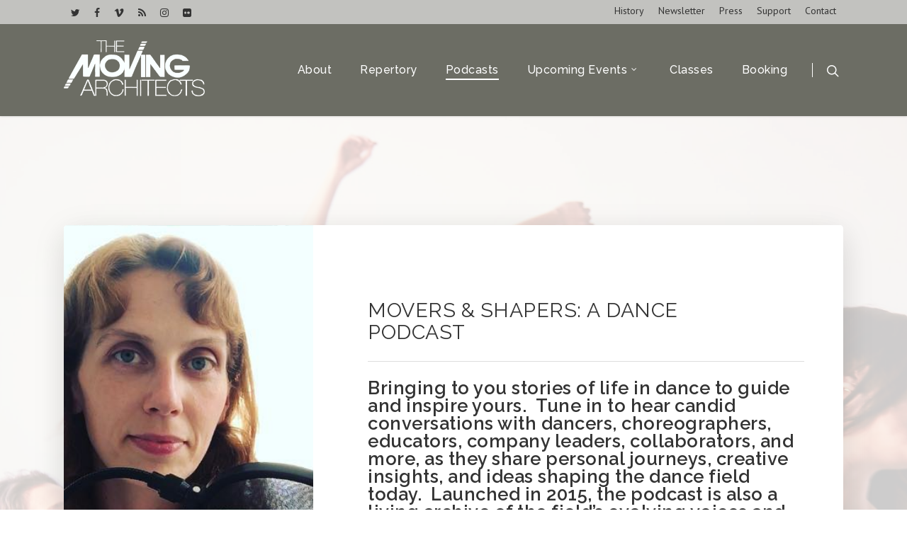

--- FILE ---
content_type: text/html; charset=UTF-8
request_url: https://themovingarchitects.org/podcasts/page/3/
body_size: 38592
content:
<!DOCTYPE html>

<html lang="en-US" class="no-js">
<head>
	
	<meta charset="UTF-8">
	
	<meta name="viewport" content="width=device-width, initial-scale=1, maximum-scale=1, user-scalable=0" /><link rel="shortcut icon" href="https://themovingarchitects.org/wp-content/uploads/2014/05/favicon.ico" /><meta name='robots' content='index, follow, max-image-preview:large, max-snippet:-1, max-video-preview:-1' />

	<!-- This site is optimized with the Yoast SEO plugin v26.7 - https://yoast.com/wordpress/plugins/seo/ -->
	<title>Podcasts - The Moving Architects</title>
	<link rel="canonical" href="https://themovingarchitects.org/podcasts/" />
	<meta property="og:locale" content="en_US" />
	<meta property="og:type" content="article" />
	<meta property="og:title" content="Podcasts - The Moving Architects" />
	<meta property="og:url" content="https://themovingarchitects.org/podcasts/" />
	<meta property="og:site_name" content="The Moving Architects" />
	<meta property="article:publisher" content="https://www.facebook.com/groups/14078016739" />
	<meta property="article:modified_time" content="2025-12-11T19:49:49+00:00" />
	<meta property="og:image" content="https://themovingarchitects.org/wp-content/uploads/2015/04/movers_Shapers.png" />
	<meta property="og:image:width" content="1000" />
	<meta property="og:image:height" content="502" />
	<meta property="og:image:type" content="image/png" />
	<meta name="twitter:label1" content="Est. reading time" />
	<meta name="twitter:data1" content="3 minutes" />
	<script type="application/ld+json" class="yoast-schema-graph">{"@context":"https://schema.org","@graph":[{"@type":"WebPage","@id":"https://themovingarchitects.org/podcasts/","url":"https://themovingarchitects.org/podcasts/","name":"Podcasts - The Moving Architects","isPartOf":{"@id":"https://themovingarchitects.org/#website"},"primaryImageOfPage":{"@id":"https://themovingarchitects.org/podcasts/#primaryimage"},"image":{"@id":"https://themovingarchitects.org/podcasts/#primaryimage"},"thumbnailUrl":"https://themovingarchitects.org/wp-content/uploads/2015/04/movers_Shapers.png","datePublished":"2015-04-04T03:12:31+00:00","dateModified":"2025-12-11T19:49:49+00:00","inLanguage":"en-US","potentialAction":[{"@type":"ReadAction","target":["https://themovingarchitects.org/podcasts/"]}]},{"@type":"ImageObject","inLanguage":"en-US","@id":"https://themovingarchitects.org/podcasts/#primaryimage","url":"https://themovingarchitects.org/wp-content/uploads/2015/04/movers_Shapers.png","contentUrl":"https://themovingarchitects.org/wp-content/uploads/2015/04/movers_Shapers.png","width":1000,"height":502},{"@type":"WebSite","@id":"https://themovingarchitects.org/#website","url":"https://themovingarchitects.org/","name":"The Moving Architects","description":"","potentialAction":[{"@type":"SearchAction","target":{"@type":"EntryPoint","urlTemplate":"https://themovingarchitects.org/?s={search_term_string}"},"query-input":{"@type":"PropertyValueSpecification","valueRequired":true,"valueName":"search_term_string"}}],"inLanguage":"en-US"}]}</script>
	<!-- / Yoast SEO plugin. -->


<link rel='dns-prefetch' href='//fonts.googleapis.com' />
<link rel="alternate" type="application/rss+xml" title="The Moving Architects &raquo; Feed" href="https://themovingarchitects.org/feed/" />
<link rel="alternate" type="application/rss+xml" title="The Moving Architects &raquo; Comments Feed" href="https://themovingarchitects.org/comments/feed/" />
<link rel="alternate" type="application/rss+xml" title="The Moving Architects &raquo; Podcasts Comments Feed" href="https://themovingarchitects.org/podcasts/feed/" />
<link rel="alternate" title="oEmbed (JSON)" type="application/json+oembed" href="https://themovingarchitects.org/wp-json/oembed/1.0/embed?url=https%3A%2F%2Fthemovingarchitects.org%2Fpodcasts%2F" />
<link rel="alternate" title="oEmbed (XML)" type="text/xml+oembed" href="https://themovingarchitects.org/wp-json/oembed/1.0/embed?url=https%3A%2F%2Fthemovingarchitects.org%2Fpodcasts%2F&#038;format=xml" />
<style id='wp-img-auto-sizes-contain-inline-css' type='text/css'>
img:is([sizes=auto i],[sizes^="auto," i]){contain-intrinsic-size:3000px 1500px}
/*# sourceURL=wp-img-auto-sizes-contain-inline-css */
</style>
<style id='wp-emoji-styles-inline-css' type='text/css'>

	img.wp-smiley, img.emoji {
		display: inline !important;
		border: none !important;
		box-shadow: none !important;
		height: 1em !important;
		width: 1em !important;
		margin: 0 0.07em !important;
		vertical-align: -0.1em !important;
		background: none !important;
		padding: 0 !important;
	}
/*# sourceURL=wp-emoji-styles-inline-css */
</style>
<style id='wp-block-library-inline-css' type='text/css'>
:root{--wp-block-synced-color:#7a00df;--wp-block-synced-color--rgb:122,0,223;--wp-bound-block-color:var(--wp-block-synced-color);--wp-editor-canvas-background:#ddd;--wp-admin-theme-color:#007cba;--wp-admin-theme-color--rgb:0,124,186;--wp-admin-theme-color-darker-10:#006ba1;--wp-admin-theme-color-darker-10--rgb:0,107,160.5;--wp-admin-theme-color-darker-20:#005a87;--wp-admin-theme-color-darker-20--rgb:0,90,135;--wp-admin-border-width-focus:2px}@media (min-resolution:192dpi){:root{--wp-admin-border-width-focus:1.5px}}.wp-element-button{cursor:pointer}:root .has-very-light-gray-background-color{background-color:#eee}:root .has-very-dark-gray-background-color{background-color:#313131}:root .has-very-light-gray-color{color:#eee}:root .has-very-dark-gray-color{color:#313131}:root .has-vivid-green-cyan-to-vivid-cyan-blue-gradient-background{background:linear-gradient(135deg,#00d084,#0693e3)}:root .has-purple-crush-gradient-background{background:linear-gradient(135deg,#34e2e4,#4721fb 50%,#ab1dfe)}:root .has-hazy-dawn-gradient-background{background:linear-gradient(135deg,#faaca8,#dad0ec)}:root .has-subdued-olive-gradient-background{background:linear-gradient(135deg,#fafae1,#67a671)}:root .has-atomic-cream-gradient-background{background:linear-gradient(135deg,#fdd79a,#004a59)}:root .has-nightshade-gradient-background{background:linear-gradient(135deg,#330968,#31cdcf)}:root .has-midnight-gradient-background{background:linear-gradient(135deg,#020381,#2874fc)}:root{--wp--preset--font-size--normal:16px;--wp--preset--font-size--huge:42px}.has-regular-font-size{font-size:1em}.has-larger-font-size{font-size:2.625em}.has-normal-font-size{font-size:var(--wp--preset--font-size--normal)}.has-huge-font-size{font-size:var(--wp--preset--font-size--huge)}.has-text-align-center{text-align:center}.has-text-align-left{text-align:left}.has-text-align-right{text-align:right}.has-fit-text{white-space:nowrap!important}#end-resizable-editor-section{display:none}.aligncenter{clear:both}.items-justified-left{justify-content:flex-start}.items-justified-center{justify-content:center}.items-justified-right{justify-content:flex-end}.items-justified-space-between{justify-content:space-between}.screen-reader-text{border:0;clip-path:inset(50%);height:1px;margin:-1px;overflow:hidden;padding:0;position:absolute;width:1px;word-wrap:normal!important}.screen-reader-text:focus{background-color:#ddd;clip-path:none;color:#444;display:block;font-size:1em;height:auto;left:5px;line-height:normal;padding:15px 23px 14px;text-decoration:none;top:5px;width:auto;z-index:100000}html :where(.has-border-color){border-style:solid}html :where([style*=border-top-color]){border-top-style:solid}html :where([style*=border-right-color]){border-right-style:solid}html :where([style*=border-bottom-color]){border-bottom-style:solid}html :where([style*=border-left-color]){border-left-style:solid}html :where([style*=border-width]){border-style:solid}html :where([style*=border-top-width]){border-top-style:solid}html :where([style*=border-right-width]){border-right-style:solid}html :where([style*=border-bottom-width]){border-bottom-style:solid}html :where([style*=border-left-width]){border-left-style:solid}html :where(img[class*=wp-image-]){height:auto;max-width:100%}:where(figure){margin:0 0 1em}html :where(.is-position-sticky){--wp-admin--admin-bar--position-offset:var(--wp-admin--admin-bar--height,0px)}@media screen and (max-width:600px){html :where(.is-position-sticky){--wp-admin--admin-bar--position-offset:0px}}

/*# sourceURL=wp-block-library-inline-css */
</style><style id='wp-block-paragraph-inline-css' type='text/css'>
.is-small-text{font-size:.875em}.is-regular-text{font-size:1em}.is-large-text{font-size:2.25em}.is-larger-text{font-size:3em}.has-drop-cap:not(:focus):first-letter{float:left;font-size:8.4em;font-style:normal;font-weight:100;line-height:.68;margin:.05em .1em 0 0;text-transform:uppercase}body.rtl .has-drop-cap:not(:focus):first-letter{float:none;margin-left:.1em}p.has-drop-cap.has-background{overflow:hidden}:root :where(p.has-background){padding:1.25em 2.375em}:where(p.has-text-color:not(.has-link-color)) a{color:inherit}p.has-text-align-left[style*="writing-mode:vertical-lr"],p.has-text-align-right[style*="writing-mode:vertical-rl"]{rotate:180deg}
/*# sourceURL=https://themovingarchitects.org/wp-includes/blocks/paragraph/style.min.css */
</style>
<link rel='stylesheet' id='wc-blocks-style-css' href='https://themovingarchitects.org/wp-content/plugins/woocommerce/assets/client/blocks/wc-blocks.css?ver=wc-10.4.3' type='text/css' media='all' />
<style id='global-styles-inline-css' type='text/css'>
:root{--wp--preset--aspect-ratio--square: 1;--wp--preset--aspect-ratio--4-3: 4/3;--wp--preset--aspect-ratio--3-4: 3/4;--wp--preset--aspect-ratio--3-2: 3/2;--wp--preset--aspect-ratio--2-3: 2/3;--wp--preset--aspect-ratio--16-9: 16/9;--wp--preset--aspect-ratio--9-16: 9/16;--wp--preset--color--black: #000000;--wp--preset--color--cyan-bluish-gray: #abb8c3;--wp--preset--color--white: #ffffff;--wp--preset--color--pale-pink: #f78da7;--wp--preset--color--vivid-red: #cf2e2e;--wp--preset--color--luminous-vivid-orange: #ff6900;--wp--preset--color--luminous-vivid-amber: #fcb900;--wp--preset--color--light-green-cyan: #7bdcb5;--wp--preset--color--vivid-green-cyan: #00d084;--wp--preset--color--pale-cyan-blue: #8ed1fc;--wp--preset--color--vivid-cyan-blue: #0693e3;--wp--preset--color--vivid-purple: #9b51e0;--wp--preset--gradient--vivid-cyan-blue-to-vivid-purple: linear-gradient(135deg,rgb(6,147,227) 0%,rgb(155,81,224) 100%);--wp--preset--gradient--light-green-cyan-to-vivid-green-cyan: linear-gradient(135deg,rgb(122,220,180) 0%,rgb(0,208,130) 100%);--wp--preset--gradient--luminous-vivid-amber-to-luminous-vivid-orange: linear-gradient(135deg,rgb(252,185,0) 0%,rgb(255,105,0) 100%);--wp--preset--gradient--luminous-vivid-orange-to-vivid-red: linear-gradient(135deg,rgb(255,105,0) 0%,rgb(207,46,46) 100%);--wp--preset--gradient--very-light-gray-to-cyan-bluish-gray: linear-gradient(135deg,rgb(238,238,238) 0%,rgb(169,184,195) 100%);--wp--preset--gradient--cool-to-warm-spectrum: linear-gradient(135deg,rgb(74,234,220) 0%,rgb(151,120,209) 20%,rgb(207,42,186) 40%,rgb(238,44,130) 60%,rgb(251,105,98) 80%,rgb(254,248,76) 100%);--wp--preset--gradient--blush-light-purple: linear-gradient(135deg,rgb(255,206,236) 0%,rgb(152,150,240) 100%);--wp--preset--gradient--blush-bordeaux: linear-gradient(135deg,rgb(254,205,165) 0%,rgb(254,45,45) 50%,rgb(107,0,62) 100%);--wp--preset--gradient--luminous-dusk: linear-gradient(135deg,rgb(255,203,112) 0%,rgb(199,81,192) 50%,rgb(65,88,208) 100%);--wp--preset--gradient--pale-ocean: linear-gradient(135deg,rgb(255,245,203) 0%,rgb(182,227,212) 50%,rgb(51,167,181) 100%);--wp--preset--gradient--electric-grass: linear-gradient(135deg,rgb(202,248,128) 0%,rgb(113,206,126) 100%);--wp--preset--gradient--midnight: linear-gradient(135deg,rgb(2,3,129) 0%,rgb(40,116,252) 100%);--wp--preset--font-size--small: 13px;--wp--preset--font-size--medium: 20px;--wp--preset--font-size--large: 36px;--wp--preset--font-size--x-large: 42px;--wp--preset--spacing--20: 0.44rem;--wp--preset--spacing--30: 0.67rem;--wp--preset--spacing--40: 1rem;--wp--preset--spacing--50: 1.5rem;--wp--preset--spacing--60: 2.25rem;--wp--preset--spacing--70: 3.38rem;--wp--preset--spacing--80: 5.06rem;--wp--preset--shadow--natural: 6px 6px 9px rgba(0, 0, 0, 0.2);--wp--preset--shadow--deep: 12px 12px 50px rgba(0, 0, 0, 0.4);--wp--preset--shadow--sharp: 6px 6px 0px rgba(0, 0, 0, 0.2);--wp--preset--shadow--outlined: 6px 6px 0px -3px rgb(255, 255, 255), 6px 6px rgb(0, 0, 0);--wp--preset--shadow--crisp: 6px 6px 0px rgb(0, 0, 0);}:where(.is-layout-flex){gap: 0.5em;}:where(.is-layout-grid){gap: 0.5em;}body .is-layout-flex{display: flex;}.is-layout-flex{flex-wrap: wrap;align-items: center;}.is-layout-flex > :is(*, div){margin: 0;}body .is-layout-grid{display: grid;}.is-layout-grid > :is(*, div){margin: 0;}:where(.wp-block-columns.is-layout-flex){gap: 2em;}:where(.wp-block-columns.is-layout-grid){gap: 2em;}:where(.wp-block-post-template.is-layout-flex){gap: 1.25em;}:where(.wp-block-post-template.is-layout-grid){gap: 1.25em;}.has-black-color{color: var(--wp--preset--color--black) !important;}.has-cyan-bluish-gray-color{color: var(--wp--preset--color--cyan-bluish-gray) !important;}.has-white-color{color: var(--wp--preset--color--white) !important;}.has-pale-pink-color{color: var(--wp--preset--color--pale-pink) !important;}.has-vivid-red-color{color: var(--wp--preset--color--vivid-red) !important;}.has-luminous-vivid-orange-color{color: var(--wp--preset--color--luminous-vivid-orange) !important;}.has-luminous-vivid-amber-color{color: var(--wp--preset--color--luminous-vivid-amber) !important;}.has-light-green-cyan-color{color: var(--wp--preset--color--light-green-cyan) !important;}.has-vivid-green-cyan-color{color: var(--wp--preset--color--vivid-green-cyan) !important;}.has-pale-cyan-blue-color{color: var(--wp--preset--color--pale-cyan-blue) !important;}.has-vivid-cyan-blue-color{color: var(--wp--preset--color--vivid-cyan-blue) !important;}.has-vivid-purple-color{color: var(--wp--preset--color--vivid-purple) !important;}.has-black-background-color{background-color: var(--wp--preset--color--black) !important;}.has-cyan-bluish-gray-background-color{background-color: var(--wp--preset--color--cyan-bluish-gray) !important;}.has-white-background-color{background-color: var(--wp--preset--color--white) !important;}.has-pale-pink-background-color{background-color: var(--wp--preset--color--pale-pink) !important;}.has-vivid-red-background-color{background-color: var(--wp--preset--color--vivid-red) !important;}.has-luminous-vivid-orange-background-color{background-color: var(--wp--preset--color--luminous-vivid-orange) !important;}.has-luminous-vivid-amber-background-color{background-color: var(--wp--preset--color--luminous-vivid-amber) !important;}.has-light-green-cyan-background-color{background-color: var(--wp--preset--color--light-green-cyan) !important;}.has-vivid-green-cyan-background-color{background-color: var(--wp--preset--color--vivid-green-cyan) !important;}.has-pale-cyan-blue-background-color{background-color: var(--wp--preset--color--pale-cyan-blue) !important;}.has-vivid-cyan-blue-background-color{background-color: var(--wp--preset--color--vivid-cyan-blue) !important;}.has-vivid-purple-background-color{background-color: var(--wp--preset--color--vivid-purple) !important;}.has-black-border-color{border-color: var(--wp--preset--color--black) !important;}.has-cyan-bluish-gray-border-color{border-color: var(--wp--preset--color--cyan-bluish-gray) !important;}.has-white-border-color{border-color: var(--wp--preset--color--white) !important;}.has-pale-pink-border-color{border-color: var(--wp--preset--color--pale-pink) !important;}.has-vivid-red-border-color{border-color: var(--wp--preset--color--vivid-red) !important;}.has-luminous-vivid-orange-border-color{border-color: var(--wp--preset--color--luminous-vivid-orange) !important;}.has-luminous-vivid-amber-border-color{border-color: var(--wp--preset--color--luminous-vivid-amber) !important;}.has-light-green-cyan-border-color{border-color: var(--wp--preset--color--light-green-cyan) !important;}.has-vivid-green-cyan-border-color{border-color: var(--wp--preset--color--vivid-green-cyan) !important;}.has-pale-cyan-blue-border-color{border-color: var(--wp--preset--color--pale-cyan-blue) !important;}.has-vivid-cyan-blue-border-color{border-color: var(--wp--preset--color--vivid-cyan-blue) !important;}.has-vivid-purple-border-color{border-color: var(--wp--preset--color--vivid-purple) !important;}.has-vivid-cyan-blue-to-vivid-purple-gradient-background{background: var(--wp--preset--gradient--vivid-cyan-blue-to-vivid-purple) !important;}.has-light-green-cyan-to-vivid-green-cyan-gradient-background{background: var(--wp--preset--gradient--light-green-cyan-to-vivid-green-cyan) !important;}.has-luminous-vivid-amber-to-luminous-vivid-orange-gradient-background{background: var(--wp--preset--gradient--luminous-vivid-amber-to-luminous-vivid-orange) !important;}.has-luminous-vivid-orange-to-vivid-red-gradient-background{background: var(--wp--preset--gradient--luminous-vivid-orange-to-vivid-red) !important;}.has-very-light-gray-to-cyan-bluish-gray-gradient-background{background: var(--wp--preset--gradient--very-light-gray-to-cyan-bluish-gray) !important;}.has-cool-to-warm-spectrum-gradient-background{background: var(--wp--preset--gradient--cool-to-warm-spectrum) !important;}.has-blush-light-purple-gradient-background{background: var(--wp--preset--gradient--blush-light-purple) !important;}.has-blush-bordeaux-gradient-background{background: var(--wp--preset--gradient--blush-bordeaux) !important;}.has-luminous-dusk-gradient-background{background: var(--wp--preset--gradient--luminous-dusk) !important;}.has-pale-ocean-gradient-background{background: var(--wp--preset--gradient--pale-ocean) !important;}.has-electric-grass-gradient-background{background: var(--wp--preset--gradient--electric-grass) !important;}.has-midnight-gradient-background{background: var(--wp--preset--gradient--midnight) !important;}.has-small-font-size{font-size: var(--wp--preset--font-size--small) !important;}.has-medium-font-size{font-size: var(--wp--preset--font-size--medium) !important;}.has-large-font-size{font-size: var(--wp--preset--font-size--large) !important;}.has-x-large-font-size{font-size: var(--wp--preset--font-size--x-large) !important;}
/*# sourceURL=global-styles-inline-css */
</style>

<style id='classic-theme-styles-inline-css' type='text/css'>
/*! This file is auto-generated */
.wp-block-button__link{color:#fff;background-color:#32373c;border-radius:9999px;box-shadow:none;text-decoration:none;padding:calc(.667em + 2px) calc(1.333em + 2px);font-size:1.125em}.wp-block-file__button{background:#32373c;color:#fff;text-decoration:none}
/*# sourceURL=/wp-includes/css/classic-themes.min.css */
</style>
<link rel='stylesheet' id='contact-form-7-css' href='https://themovingarchitects.org/wp-content/plugins/contact-form-7/includes/css/styles.css?ver=6.1.4' type='text/css' media='all' />
<link rel='stylesheet' id='salient-social-css' href='https://themovingarchitects.org/wp-content/plugins/salient-social/css/style.css?ver=1.1' type='text/css' media='all' />
<style id='salient-social-inline-css' type='text/css'>

  .sharing-default-minimal .nectar-love.loved,
  body .nectar-social[data-color-override="override"].fixed > a:before, 
  body .nectar-social[data-color-override="override"].fixed .nectar-social-inner a,
  .sharing-default-minimal .nectar-social[data-color-override="override"] .nectar-social-inner a:hover {
    background-color: #000000;
  }
  .nectar-social.hover .nectar-love.loved,
  .nectar-social.hover > .nectar-love-button a:hover,
  .nectar-social[data-color-override="override"].hover > div a:hover,
  #single-below-header .nectar-social[data-color-override="override"].hover > div a:hover,
  .nectar-social[data-color-override="override"].hover .share-btn:hover,
  .sharing-default-minimal .nectar-social[data-color-override="override"] .nectar-social-inner a {
    border-color: #000000;
  }
  #single-below-header .nectar-social.hover .nectar-love.loved i,
  #single-below-header .nectar-social.hover[data-color-override="override"] a:hover,
  #single-below-header .nectar-social.hover[data-color-override="override"] a:hover i,
  #single-below-header .nectar-social.hover .nectar-love-button a:hover i,
  .nectar-love:hover i,
  .hover .nectar-love:hover .total_loves,
  .nectar-love.loved i,
  .nectar-social.hover .nectar-love.loved .total_loves,
  .nectar-social.hover .share-btn:hover, 
  .nectar-social[data-color-override="override"].hover .nectar-social-inner a:hover,
  .nectar-social[data-color-override="override"].hover > div:hover span,
  .sharing-default-minimal .nectar-social[data-color-override="override"] .nectar-social-inner a:not(:hover) i,
  .sharing-default-minimal .nectar-social[data-color-override="override"] .nectar-social-inner a:not(:hover) {
    color: #000000;
  }
/*# sourceURL=salient-social-inline-css */
</style>
<link rel='stylesheet' id='woocommerce-layout-css' href='https://themovingarchitects.org/wp-content/plugins/woocommerce/assets/css/woocommerce-layout.css?ver=10.4.3' type='text/css' media='all' />
<link rel='stylesheet' id='woocommerce-smallscreen-css' href='https://themovingarchitects.org/wp-content/plugins/woocommerce/assets/css/woocommerce-smallscreen.css?ver=10.4.3' type='text/css' media='only screen and (max-width: 768px)' />
<link rel='stylesheet' id='woocommerce-general-css' href='https://themovingarchitects.org/wp-content/plugins/woocommerce/assets/css/woocommerce.css?ver=10.4.3' type='text/css' media='all' />
<style id='woocommerce-inline-inline-css' type='text/css'>
.woocommerce form .form-row .required { visibility: visible; }
/*# sourceURL=woocommerce-inline-inline-css */
</style>
<link rel='stylesheet' id='font-awesome-css' href='https://themovingarchitects.org/wp-content/themes/salient/css/font-awesome.min.css?ver=4.6.4' type='text/css' media='all' />
<link rel='stylesheet' id='salient-grid-system-css' href='https://themovingarchitects.org/wp-content/themes/salient/css/grid-system.css?ver=12.1.5' type='text/css' media='all' />
<link rel='stylesheet' id='main-styles-css' href='https://themovingarchitects.org/wp-content/themes/salient/css/style.css?ver=12.1.5' type='text/css' media='all' />
<style id='main-styles-inline-css' type='text/css'>
html body[data-header-resize="1"] .container-wrap, html body[data-header-resize="0"] .container-wrap, body[data-header-format="left-header"][data-header-resize="0"] .container-wrap { padding-top: 0; }
/*# sourceURL=main-styles-inline-css */
</style>
<link rel='stylesheet' id='nectar-header-secondary-nav-css' href='https://themovingarchitects.org/wp-content/themes/salient/css/header/header-secondary-nav.css?ver=12.1.5' type='text/css' media='all' />
<link rel='stylesheet' id='nectar-ocm-simple-css' href='https://themovingarchitects.org/wp-content/themes/salient/css/off-canvas/simple-dropdown.css?ver=12.1.5' type='text/css' media='all' />
<link rel='stylesheet' id='magnific-css' href='https://themovingarchitects.org/wp-content/themes/salient/css/plugins/magnific.css?ver=8.6.0' type='text/css' media='all' />
<link rel='stylesheet' id='nectar_default_font_open_sans-css' href='https://fonts.googleapis.com/css?family=Open+Sans%3A300%2C400%2C600%2C700&#038;subset=latin%2Clatin-ext' type='text/css' media='all' />
<link rel='stylesheet' id='responsive-css' href='https://themovingarchitects.org/wp-content/themes/salient/css/responsive.css?ver=12.1.5' type='text/css' media='all' />
<link rel='stylesheet' id='woocommerce-css' href='https://themovingarchitects.org/wp-content/themes/salient/css/woocommerce.css?ver=12.1.5' type='text/css' media='all' />
<link rel='stylesheet' id='skin-original-css' href='https://themovingarchitects.org/wp-content/themes/salient/css/skin-original.css?ver=12.1.5' type='text/css' media='all' />
<link rel='stylesheet' id='js_composer_front-css' href='https://themovingarchitects.org/wp-content/plugins/js_composer_salient/assets/css/js_composer.min.css?ver=6.4.2' type='text/css' media='all' />
<link rel='stylesheet' id='dynamic-css-css' href='https://themovingarchitects.org/wp-content/themes/salient/css/salient-dynamic-styles.css?ver=83857' type='text/css' media='all' />
<style id='dynamic-css-inline-css' type='text/css'>
#header-space{background-color:#ffffff}@media only screen and (min-width:1000px){body #ajax-content-wrap.no-scroll{min-height:calc(100vh - 169px);height:calc(100vh - 169px)!important;}}@media only screen and (min-width:1000px){#page-header-wrap.fullscreen-header,#page-header-wrap.fullscreen-header #page-header-bg,html:not(.nectar-box-roll-loaded) .nectar-box-roll > #page-header-bg.fullscreen-header,.nectar_fullscreen_zoom_recent_projects,#nectar_fullscreen_rows:not(.afterLoaded) > div{height:calc(100vh - 168px);}.wpb_row.vc_row-o-full-height.top-level,.wpb_row.vc_row-o-full-height.top-level > .col.span_12{min-height:calc(100vh - 168px);}html:not(.nectar-box-roll-loaded) .nectar-box-roll > #page-header-bg.fullscreen-header{top:169px;}.nectar-slider-wrap[data-fullscreen="true"]:not(.loaded),.nectar-slider-wrap[data-fullscreen="true"]:not(.loaded) .swiper-container{height:calc(100vh - 167px)!important;}.admin-bar .nectar-slider-wrap[data-fullscreen="true"]:not(.loaded),.admin-bar .nectar-slider-wrap[data-fullscreen="true"]:not(.loaded) .swiper-container{height:calc(100vh - 167px - 32px)!important;}}#nectar_fullscreen_rows{background-color:;}.post-type-archive-product.woocommerce .container-wrap,.tax-product_cat.woocommerce .container-wrap{background-color:#f6f6f6;}.woocommerce.single-product #single-meta{position:relative!important;top:0!important;margin:0;left:8px;height:auto;}.woocommerce.single-product #single-meta:after{display:block;content:" ";clear:both;height:1px;}.woocommerce ul.products li.product.material,.woocommerce-page ul.products li.product.material{background-color:#ffffff;}.woocommerce ul.products li.product.minimal .product-wrap,.woocommerce ul.products li.product.minimal .background-color-expand,.woocommerce-page ul.products li.product.minimal .product-wrap,.woocommerce-page ul.products li.product.minimal .background-color-expand{background-color:#ffffff;}@media only screen and (max-width:999px){.vc_row.top_padding_tablet_50px{padding-top:50px!important;}}@media only screen and (max-width:999px){.vc_row.bottom_padding_tablet_50px{padding-bottom:50px!important;}}@media only screen and (max-width:690px){.vc_row.top_padding_phone_50px{padding-top:50px!important;}}@media only screen and (max-width:690px){.vc_row.bottom_padding_phone_50px{padding-bottom:50px!important;}}@media only screen and (max-width:999px){.vc_row.inner_row.translate_y_tablet_-1px{-webkit-transform:translateY(-1px)!important;transform:translateY(-1px)!important;}}@media only screen and (max-width:690px){.vc_row.inner_row.translate_y_phone_-1px{-webkit-transform:translateY(-1px)!important;transform:translateY(-1px)!important;}}@media only screen and (max-width:999px){.wpb_column.top_margin_tablet_-20px{margin-top:-20px!important;}}@media only screen and (max-width:690px){.wpb_column.top_margin_phone_-20px{margin-top:-20px!important;}}
.post-featured-img {
    display:none;
}

.nectar-post-grid-wrap[data-style="content_under_image"] .nectar-post-grid[data-lock-aspect="yes"] .img-wrap img {
    height: 250px;
}

body[data-header-color="custom"]:not(.material) #header-secondary-outer nav >ul >li >a:after {
    display: none !important;
}

a.md-light-link {
    border-bottom: 1px dotted!important;
    color: #ffffff!important;
}

a.md-dark-link {
    border-bottom: 1px dotted!important;
    color: #333333!important;
}

.md-hover-cta a:hover {
    color:#ffffff!important;
}

#footer-outer #footer-widgets .col p a:hover {
    color: #800000 !important;
}

/*Keeps Image Position On Mobile*/
@media (max-width: 767px) {
    #nextLevel .row-bg {
        background-position: left  bottom !important;
    }
}

#header-secondary-outer, #header-outer #header-secondary-outer, #header-outer #mobile-menu .secondary-header-text {
    background-color: #f2f2f2a3!important;
}

#header-outer.transparent #top nav > ul > li > a, #header-outer.transparent #top nav > .sf-menu > li > a, #header-outer.transparent .slide-out-widget-area-toggle a i.label, #header-outer.transparent #top .span_9 > .slide-out-widget-area-toggle a.using-label .label, #header-outer.transparent #top nav ul #search-btn a .icon-salient-search, #header-outer.transparent #top nav ul #nectar-user-account a span, #header-outer.transparent #top nav > ul > li > a > .sf-sub-indicator i, #header-outer.transparent .cart-menu .cart-icon-wrap .icon-salient-cart, .ascend #boxed #header-outer.transparent .cart-menu .cart-icon-wrap .icon-salient-cart {
    opacity: 1.75;
}

.woocommerce div.product div.images .woocommerce-product-gallery img.zoomImg {
    display: none !important;
}

body[data-header-color="custom"]:not(.material) #header-secondary-outer {
    border-bottom: 0px solid #fc7e2f !important;
}
body[data-header-color="custom"]:not(.material) #header-secondary-outer nav >ul >li >a {
    border-left: 0px solid #fc7e2f;
}
body[data-header-color="custom"]:not(.material) #header-secondary-outer nav >ul >li:last-child {
    border-right: 0px solid #fc7e2f;
}

#header-outer.transparent #top nav > ul > li > a, #header-outer.transparent #top nav > .sf-menu > li > a {
    color: #ffffff!important;
    opacity: 1!important;
}

html body #header-outer.transparent:not([data-lhe="animated_underline"]) header#top nav > ul > li > a:hover {
    color: #f2f2f2 !important;
}

#footer-outer a,#footer-outer p {
    font-size: 15px !important;
}

body #footer-outer #footer-widgets {
	margin-top:100px!important;
}

body.single-portfolio #sidebar {
    z-index: 99999;
}

header#top nav ul #search-btn a span {
    color: #FFFFFF!important;
}

body #header-secondary-outer nav>ul>li>a {
    line-height: 11px;
    font-size: 14px;
}

.parallax_slider_outer.first-section~.container-wrap {
    margin-top: 0px !important;
}

.nectar-button.large {
    font-size: 15px;
    padding: 18px 40px;
    font-weight: 500;
    border-radius:2px;
}

.carousel-heading h2 {
    color:#b23f48!important;
    font-weight:500!important;
    font-size:18px!important;
    letter-spacing: inherit!important;
}

body .gform_wrapper .top_label .gfield_label {
    font-size:11px!important;
}

.team-member {
    margin-bottom: 0px!important;
}

#call-to-action .container span {
    margin-right: 80px!important;
}

@media only screen and (max-width: 768px) {
#call-to-action .container span {
    margin-right: 1px!important;
}
}

#footer-outer #footer-widgets .col ul li {
    border-bottom:none!important;
}

.gform_wrapper .gform_footer {
    padding: 0px 0 10px!important;
}
    
#gform_widget-2 {
    margin-top:-13px!important;
    font-family:PT Sans;
    font-size:15px;
}

body #gform_wrapper_2 .gform_body {
margin-top:-40px!important;
}

.meta-comment-count {
display: none!important;
}

.meta-category {
display: none!important;
}

.meta-author {
display: none!important;
}

header#top .span_9 {
    margin-top: 0 !important;
}

.swiper-wrapper .slider-down-arrow i.icon-default-style[class^="icon-"] {
    animation: 5.5s ease-in-out 0s normal none infinite fadebottom;
    font-size: 40px!important;
}

body #header-outer.transparent[data-transparent-header="true"] {
    border-bottom:none!important;
}

#logo img {
    margin-top:-5px;
}

header#top nav ul li a {
    color: #FFFFFF;
    padding-left: 22px;
}

header#top nav ul #search-btn > div {
    border-left: 1px solid #ffffff!important;
    
}

#page-header-bg h1, body h1 {
    text-transform: uppercase;
}

.portfolio-items .work-meta h4, #respond h3, h3#comments {
    font-size: 17px!important;
    text-transform: uppercase;
}

input[type=text] {
    background-color:#f2f2f2;
}

.wpb_column[data-border-radius="5px"] > .vc_column-inner > .column-image-bg-wrap .column-image-bg {
    border-radius: 5px 0 0 5px!important;
}
/*# sourceURL=dynamic-css-inline-css */
</style>
<link rel='stylesheet' id='redux-google-fonts-salient_redux-css' href='https://fonts.googleapis.com/css?family=Raleway%3A500%2C400%2C600%7CPT+Sans%3A400&#038;subset=latin&#038;ver=1741834481' type='text/css' media='all' />
<script type="text/template" id="tmpl-variation-template">
	<div class="woocommerce-variation-description">{{{ data.variation.variation_description }}}</div>
	<div class="woocommerce-variation-price">{{{ data.variation.price_html }}}</div>
	<div class="woocommerce-variation-availability">{{{ data.variation.availability_html }}}</div>
</script>
<script type="text/template" id="tmpl-unavailable-variation-template">
	<p role="alert">Sorry, this product is unavailable. Please choose a different combination.</p>
</script>
<script type="text/javascript" src="https://themovingarchitects.org/wp-includes/js/jquery/jquery.min.js?ver=3.7.1" id="jquery-core-js"></script>
<script type="text/javascript" src="https://themovingarchitects.org/wp-includes/js/jquery/jquery-migrate.min.js?ver=3.4.1" id="jquery-migrate-js"></script>
<script type="text/javascript" src="https://themovingarchitects.org/wp-content/plugins/woocommerce/assets/js/jquery-blockui/jquery.blockUI.min.js?ver=2.7.0-wc.10.4.3" id="wc-jquery-blockui-js" data-wp-strategy="defer"></script>
<script type="text/javascript" id="wc-add-to-cart-js-extra">
/* <![CDATA[ */
var wc_add_to_cart_params = {"ajax_url":"/wp-admin/admin-ajax.php","wc_ajax_url":"/?wc-ajax=%%endpoint%%","i18n_view_cart":"View cart","cart_url":"https://themovingarchitects.org/cart/","is_cart":"","cart_redirect_after_add":"no"};
//# sourceURL=wc-add-to-cart-js-extra
/* ]]> */
</script>
<script type="text/javascript" src="https://themovingarchitects.org/wp-content/plugins/woocommerce/assets/js/frontend/add-to-cart.min.js?ver=10.4.3" id="wc-add-to-cart-js" data-wp-strategy="defer"></script>
<script type="text/javascript" src="https://themovingarchitects.org/wp-content/plugins/woocommerce/assets/js/js-cookie/js.cookie.min.js?ver=2.1.4-wc.10.4.3" id="wc-js-cookie-js" defer="defer" data-wp-strategy="defer"></script>
<script type="text/javascript" id="woocommerce-js-extra">
/* <![CDATA[ */
var woocommerce_params = {"ajax_url":"/wp-admin/admin-ajax.php","wc_ajax_url":"/?wc-ajax=%%endpoint%%","i18n_password_show":"Show password","i18n_password_hide":"Hide password"};
//# sourceURL=woocommerce-js-extra
/* ]]> */
</script>
<script type="text/javascript" src="https://themovingarchitects.org/wp-content/plugins/woocommerce/assets/js/frontend/woocommerce.min.js?ver=10.4.3" id="woocommerce-js" defer="defer" data-wp-strategy="defer"></script>
<script type="text/javascript" src="https://themovingarchitects.org/wp-content/plugins/js_composer_salient/assets/js/vendors/woocommerce-add-to-cart.js?ver=6.4.2" id="vc_woocommerce-add-to-cart-js-js"></script>
<script type="text/javascript" src="https://themovingarchitects.org/wp-includes/js/underscore.min.js?ver=1.13.7" id="underscore-js"></script>
<script type="text/javascript" id="wp-util-js-extra">
/* <![CDATA[ */
var _wpUtilSettings = {"ajax":{"url":"/wp-admin/admin-ajax.php"}};
//# sourceURL=wp-util-js-extra
/* ]]> */
</script>
<script type="text/javascript" src="https://themovingarchitects.org/wp-includes/js/wp-util.min.js?ver=79691ce15c4d13cd0de5a585e1f2d4be" id="wp-util-js"></script>
<script type="text/javascript" id="wc-add-to-cart-variation-js-extra">
/* <![CDATA[ */
var wc_add_to_cart_variation_params = {"wc_ajax_url":"/?wc-ajax=%%endpoint%%","i18n_no_matching_variations_text":"Sorry, no products matched your selection. Please choose a different combination.","i18n_make_a_selection_text":"Please select some product options before adding this product to your cart.","i18n_unavailable_text":"Sorry, this product is unavailable. Please choose a different combination.","i18n_reset_alert_text":"Your selection has been reset. Please select some product options before adding this product to your cart."};
//# sourceURL=wc-add-to-cart-variation-js-extra
/* ]]> */
</script>
<script type="text/javascript" src="https://themovingarchitects.org/wp-content/plugins/woocommerce/assets/js/frontend/add-to-cart-variation.min.js?ver=10.4.3" id="wc-add-to-cart-variation-js" defer="defer" data-wp-strategy="defer"></script>
<link rel="https://api.w.org/" href="https://themovingarchitects.org/wp-json/" /><link rel="alternate" title="JSON" type="application/json" href="https://themovingarchitects.org/wp-json/wp/v2/pages/707" /><link rel="EditURI" type="application/rsd+xml" title="RSD" href="https://themovingarchitects.org/xmlrpc.php?rsd" />

<link rel='shortlink' href='https://themovingarchitects.org/?p=707' />
<script type="text/javascript">
(function(url){
	if(/(?:Chrome\/26\.0\.1410\.63 Safari\/537\.31|WordfenceTestMonBot)/.test(navigator.userAgent)){ return; }
	var addEvent = function(evt, handler) {
		if (window.addEventListener) {
			document.addEventListener(evt, handler, false);
		} else if (window.attachEvent) {
			document.attachEvent('on' + evt, handler);
		}
	};
	var removeEvent = function(evt, handler) {
		if (window.removeEventListener) {
			document.removeEventListener(evt, handler, false);
		} else if (window.detachEvent) {
			document.detachEvent('on' + evt, handler);
		}
	};
	var evts = 'contextmenu dblclick drag dragend dragenter dragleave dragover dragstart drop keydown keypress keyup mousedown mousemove mouseout mouseover mouseup mousewheel scroll'.split(' ');
	var logHuman = function() {
		if (window.wfLogHumanRan) { return; }
		window.wfLogHumanRan = true;
		var wfscr = document.createElement('script');
		wfscr.type = 'text/javascript';
		wfscr.async = true;
		wfscr.src = url + '&r=' + Math.random();
		(document.getElementsByTagName('head')[0]||document.getElementsByTagName('body')[0]).appendChild(wfscr);
		for (var i = 0; i < evts.length; i++) {
			removeEvent(evts[i], logHuman);
		}
	};
	for (var i = 0; i < evts.length; i++) {
		addEvent(evts[i], logHuman);
	}
})('//themovingarchitects.org/?wordfence_lh=1&hid=EACCED78704C813B61F4597A4D164345');
</script><script type="text/javascript"> var root = document.getElementsByTagName( "html" )[0]; root.setAttribute( "class", "js" ); </script><script>
  (function(i,s,o,g,r,a,m){i['GoogleAnalyticsObject']=r;i[r]=i[r]||function(){
  (i[r].q=i[r].q||[]).push(arguments)},i[r].l=1*new Date();a=s.createElement(o),
  m=s.getElementsByTagName(o)[0];a.async=1;a.src=g;m.parentNode.insertBefore(a,m)
  })(window,document,'script','//www.google-analytics.com/analytics.js','ga');

  ga('create', 'UA-53580400-1', 'auto');
  ga('send', 'pageview');

</script>
	<noscript><style>.woocommerce-product-gallery{ opacity: 1 !important; }</style></noscript>
	<meta name="generator" content="Powered by WPBakery Page Builder - drag and drop page builder for WordPress."/>
		<style type="text/css" id="wp-custom-css">
			@media screen and (max-width:999px) {
p {
font-size:19px;
}		</style>
		<style type="text/css" data-type="vc_custom-css">body a:hover {
    color: #800000!important;
}</style><style type="text/css" data-type="vc_shortcodes-custom-css">.vc_custom_1614222172558{padding-left: 50px !important;}.vc_custom_1616369235087{padding-right: 50px !important;padding-left: 50px !important;}.vc_custom_1614568828451{padding-left: 50px !important;}.vc_custom_1616369241181{padding-right: 50px !important;padding-left: 50px !important;}</style><noscript><style> .wpb_animate_when_almost_visible { opacity: 1; }</style></noscript>	
</head>


<body data-rsssl=1 class="paged wp-singular page-template-default page page-id-707 paged-3 page-paged-3 wp-theme-salient theme-salient woocommerce-no-js original wpb-js-composer js-comp-ver-6.4.2 vc_responsive" data-footer-reveal="false" data-footer-reveal-shadow="none" data-header-format="default" data-body-border="off" data-boxed-style="" data-header-breakpoint="1000" data-dropdown-style="minimal" data-cae="easeOutCubic" data-cad="650" data-megamenu-width="contained" data-aie="none" data-ls="magnific" data-apte="standard" data-hhun="1" data-fancy-form-rcs="default" data-form-style="default" data-form-submit="regular" data-is="minimal" data-button-style="default" data-user-account-button="false" data-flex-cols="true" data-col-gap="default" data-header-inherit-rc="false" data-header-search="true" data-animated-anchors="false" data-ajax-transitions="false" data-full-width-header="false" data-slide-out-widget-area="true" data-slide-out-widget-area-style="simple" data-user-set-ocm="off" data-loading-animation="none" data-bg-header="false" data-responsive="1" data-ext-responsive="true" data-header-resize="0" data-header-color="custom" data-cart="false" data-remove-m-parallax="" data-remove-m-video-bgs="" data-m-animate="0" data-force-header-trans-color="light" data-smooth-scrolling="0" data-permanent-transparent="false" >
	
	<script type="text/javascript"> if(navigator.userAgent.match(/(Android|iPod|iPhone|iPad|BlackBerry|IEMobile|Opera Mini)/)) { document.body.className += " using-mobile-browser "; } </script>	
	<div id="header-space"  data-header-mobile-fixed='false'></div> 
	
		
	<div id="header-outer" data-has-menu="true" data-has-buttons="yes" data-header-button_style="default" data-using-pr-menu="false" data-mobile-fixed="false" data-ptnm="false" data-lhe="animated_underline" data-user-set-bg="#6c6d64" data-format="default" data-permanent-transparent="false" data-megamenu-rt="0" data-remove-fixed="1" data-header-resize="0" data-cart="false" data-transparency-option="" data-box-shadow="small" data-shrink-num="6" data-using-secondary="1" data-using-logo="1" data-logo-height="79" data-m-logo-height="60" data-padding="28" data-full-width="false" data-condense="false" >
		
			
	<div id="header-secondary-outer" class="default" data-mobile="default" data-remove-fixed="1" data-lhe="animated_underline" data-secondary-text="false" data-full-width="false" data-mobile-fixed="false" data-permanent-transparent="false" >
		<div class="container">
			<nav>
				<ul id="social"><li><a target="_blank" href=""><i class="fa fa-twitter"></i> </a></li><li><a target="_blank" href="https://www.facebook.com/movingarchitects"><i class="fa fa-facebook"></i> </a></li><li><a target="_blank" href="http://vimeo.com/themovingarchitects"><i class="fa fa-vimeo"></i> </a></li><li><a target="_blank" href="http://themovingarchitects.blogspot.com"><i class="fa fa-rss"></i> </a></li><li><a target="_blank" href="https://instagram.com/themovingarchitects/"><i class="fa fa-instagram"></i> </a></li><li><a target="_blank" href=""><i class="fa fa-flickr"></i> </a></li></ul>					<ul class="sf-menu">
						<li id="menu-item-5347" class="menu-item menu-item-type-post_type menu-item-object-page menu-item-5347"><a href="https://themovingarchitects.org/history/">History</a></li>
<li id="menu-item-5460" class="menu-item menu-item-type-post_type menu-item-object-page menu-item-5460"><a href="https://themovingarchitects.org/newsletter-sign-up/">Newsletter</a></li>
<li id="menu-item-3991" class="menu-item menu-item-type-post_type menu-item-object-page menu-item-3991"><a href="https://themovingarchitects.org/press/">Press</a></li>
<li id="menu-item-3992" class="menu-item menu-item-type-post_type menu-item-object-page menu-item-3992"><a href="https://themovingarchitects.org/support/">Support</a></li>
<li id="menu-item-3990" class="menu-item menu-item-type-post_type menu-item-object-page menu-item-3990"><a href="https://themovingarchitects.org/contact/">Contact</a></li>
					</ul>
									
			</nav>
		</div>
	</div>
	

<div id="search-outer" class="nectar">
	<div id="search">
		<div class="container">
			 <div id="search-box">
				 <div class="inner-wrap">
					 <div class="col span_12">
						  <form role="search" action="https://themovingarchitects.org/" method="GET">
															<input type="text" name="s" id="s" value="Start Typing..." data-placeholder="Start Typing..." />
															
												</form>
					</div><!--/span_12-->
				</div><!--/inner-wrap-->
			 </div><!--/search-box-->
			 <div id="close"><a href="#">
				<span class="icon-salient-x" aria-hidden="true"></span>				 </a></div>
		 </div><!--/container-->
	</div><!--/search-->
</div><!--/search-outer-->

<header id="top">
	<div class="container">
		<div class="row">
			<div class="col span_3">
				<a id="logo" href="https://themovingarchitects.org" data-supplied-ml-starting-dark="false" data-supplied-ml-starting="false" data-supplied-ml="false" >
					<img class="stnd  dark-version" alt="The Moving Architects" src="https://themovingarchitects.org/wp-content/uploads/2014/03/logo.png"  /> 
				</a>
				
							</div><!--/span_3-->
			
			<div class="col span_9 col_last">
									<a class="mobile-search" href="#searchbox"><span class="nectar-icon icon-salient-search" aria-hidden="true"></span></a>
										<div class="slide-out-widget-area-toggle mobile-icon simple" data-custom-color="false" data-icon-animation="simple-transform">
						<div> <a href="#sidewidgetarea" aria-label="Navigation Menu" aria-expanded="false" class="closed">
							<span aria-hidden="true"> <i class="lines-button x2"> <i class="lines"></i> </i> </span>
						</a></div> 
					</div>
								
									
					<nav>
						
						<ul class="sf-menu">	
							<li id="menu-item-40" class="menu-item menu-item-type-post_type menu-item-object-page menu-item-40"><a href="https://themovingarchitects.org/about/">About</a></li>
<li id="menu-item-76" class="menu-item menu-item-type-post_type menu-item-object-page menu-item-76"><a href="https://themovingarchitects.org/repertory/">Repertory</a></li>
<li id="menu-item-714" class="menu-item menu-item-type-post_type menu-item-object-page current-menu-item page_item page-item-707 current_page_item menu-item-714"><a href="https://themovingarchitects.org/podcasts/" aria-current="page">Podcasts</a></li>
<li id="menu-item-75" class="menu-item menu-item-type-post_type menu-item-object-page menu-item-has-children sf-with-ul menu-item-75"><a href="https://themovingarchitects.org/events/">Upcoming Events<span class="sf-sub-indicator"><i class="fa fa-angle-down icon-in-menu"></i></span></a>
<ul class="sub-menu">
	<li id="menu-item-6282" class="menu-item menu-item-type-post_type menu-item-object-page menu-item-6282"><a href="https://themovingarchitects.org/events/crane-house-historic-ywca-project-2025/">Crane House &#038; Historic YWCA Project 2025 &#8211; Blog</a></li>
	<li id="menu-item-5708" class="menu-item menu-item-type-post_type menu-item-object-page menu-item-5708"><a href="https://themovingarchitects.org/events/shapes-of-movement/">Multi-year Project “Shapes of Movement”</a></li>
</ul>
</li>
<li id="menu-item-1902" class="menu-item menu-item-type-post_type menu-item-object-page menu-item-1902"><a href="https://themovingarchitects.org/classes/">Classes</a></li>
<li id="menu-item-73" class="menu-item menu-item-type-post_type menu-item-object-page menu-item-73"><a href="https://themovingarchitects.org/booking/">Booking</a></li>
						</ul>
						

													<ul class="buttons sf-menu" data-user-set-ocm="off">
								
								<li id="search-btn"><div><a href="#searchbox"><span class="icon-salient-search" aria-hidden="true"></span></a></div> </li>								
							</ul>
												
					</nav>
					
										
				</div><!--/span_9-->
				
								
			</div><!--/row-->
			
<div id="mobile-menu" data-mobile-fixed="false">    
	
	<div class="inner">
		
				
		<div class="menu-items-wrap" data-has-secondary-text="false">
			
			<ul>
				<li class="menu-item menu-item-type-post_type menu-item-object-page menu-item-40"><a href="https://themovingarchitects.org/about/">About</a></li>
<li class="menu-item menu-item-type-post_type menu-item-object-page menu-item-76"><a href="https://themovingarchitects.org/repertory/">Repertory</a></li>
<li class="menu-item menu-item-type-post_type menu-item-object-page current-menu-item page_item page-item-707 current_page_item menu-item-714"><a href="https://themovingarchitects.org/podcasts/" aria-current="page">Podcasts</a></li>
<li class="menu-item menu-item-type-post_type menu-item-object-page menu-item-has-children menu-item-75"><a href="https://themovingarchitects.org/events/">Upcoming Events</a>
<ul class="sub-menu">
	<li class="menu-item menu-item-type-post_type menu-item-object-page menu-item-6282"><a href="https://themovingarchitects.org/events/crane-house-historic-ywca-project-2025/">Crane House &#038; Historic YWCA Project 2025 &#8211; Blog</a></li>
	<li class="menu-item menu-item-type-post_type menu-item-object-page menu-item-5708"><a href="https://themovingarchitects.org/events/shapes-of-movement/">Multi-year Project “Shapes of Movement”</a></li>
</ul>
</li>
<li class="menu-item menu-item-type-post_type menu-item-object-page menu-item-1902"><a href="https://themovingarchitects.org/classes/">Classes</a></li>
<li class="menu-item menu-item-type-post_type menu-item-object-page menu-item-73"><a href="https://themovingarchitects.org/booking/">Booking</a></li>
				
				 
			</ul>
			
							
				<ul class="secondary-header-items">
					
					<li class="menu-item menu-item-type-post_type menu-item-object-page menu-item-5347"><a href="https://themovingarchitects.org/history/">History</a></li>
<li class="menu-item menu-item-type-post_type menu-item-object-page menu-item-5460"><a href="https://themovingarchitects.org/newsletter-sign-up/">Newsletter</a></li>
<li class="menu-item menu-item-type-post_type menu-item-object-page menu-item-3991"><a href="https://themovingarchitects.org/press/">Press</a></li>
<li class="menu-item menu-item-type-post_type menu-item-object-page menu-item-3992"><a href="https://themovingarchitects.org/support/">Support</a></li>
<li class="menu-item menu-item-type-post_type menu-item-object-page menu-item-3990"><a href="https://themovingarchitects.org/contact/">Contact</a></li>
					
				</ul>
				
						
		</div><!--/menu-items-wrap-->
		
		<div class="below-menu-items-wrap">
					</div><!--/below-menu-items-wrap-->
	
	</div><!--/inner-->
	
</div><!--/mobile-menu-->
		</div><!--/container-->
	</header>
		
	</div>
	
		
	<div id="ajax-content-wrap">
		
		
<div class="container-wrap">
	<div class="container main-content">
		<div class="row">
			
			
		<div id="fws_696d71af47f42"  data-column-margin="default" data-midnight="light" data-top-percent="12%" data-bottom-percent="7%"  class="wpb_row vc_row-fluid vc_row top-level full-width-section standard_section "  style="padding-top: calc(100vw * 0.12); padding-bottom: calc(100vw * 0.07); "><div class="row-bg-wrap" data-bg-animation="none" data-bg-overlay="true"><div class="inner-wrap using-image"><div class="row-bg using-image using-bg-color"  style="background-image: url(https://themovingarchitects.org/wp-content/uploads/2022/01/20211204_TheMovingArchitects_WhitneyBrowne5332-scaled.jpg); background-position: center bottom; background-repeat: no-repeat; background-color: #f2f2f2; "></div></div><div class="row-bg-overlay" style="background: #ffffff; background: linear-gradient(to bottom,#ffffff 0%,#ffffff 100%);  opacity: 0.8; "></div></div><div class="nectar-shape-divider-wrap " style=" height:240px;"  data-front="" data-style="straight_section" data-position="bottom" ><svg class="nectar-shape-divider" fill="#ffffff" xmlns="http://www.w3.org/2000/svg" viewBox="0 0 100 10" preserveAspectRatio="none"> <polygon points="104 10, 104 0, 0 0, 0 10"> </svg></div><div class="row_col_wrap_12 col span_12 light left">
	<div style="" class="vc_col-sm-12 wpb_column column_container vc_column_container col no-extra-padding inherit_tablet inherit_phone " data-using-bg="true" data-t-w-inherits="default" data-border-radius="5px" data-shadow="small_depth" data-bg-cover="" data-padding-pos="all" data-has-bg-color="true" data-bg-color="#ffffff" data-bg-opacity="1" data-hover-bg="" data-hover-bg-opacity="1" data-animation="" data-delay="0" >
		<div class="vc_column-inner" ><div class="column-bg-overlay-wrap" data-bg-animation="none"><div class="column-bg-overlay" style="opacity: 1; background-color: #ffffff;"></div></div>
			<div class="wpb_wrapper">
				<div id="fws_696d71af48f63" data-midnight="" data-column-margin="default" class="wpb_row vc_row-fluid vc_row inner_row  vc_row-o-equal-height vc_row-flex  vc_row-o-content-middle standard_section   "  style="padding-top: 0px; padding-bottom: 0px; "><div class="row-bg-wrap"> <div class="row-bg" ></div> </div><div class="row_col_wrap_12_inner col span_12  left">
	<div style="" class="vc_col-sm-4 wpb_column column_container vc_column_container col child_column no-extra-padding inherit_tablet inherit_phone "  data-using-bg="true" data-t-w-inherits="default" data-border-radius="5px" data-bg-cover="true" data-padding-pos="all" data-has-bg-color="false" data-bg-color="" data-bg-opacity="1" data-hover-bg="" data-hover-bg-opacity="1" data-animation="" data-delay="0">
		<div class="vc_column-inner" ><div class="column-image-bg-wrap" data-bg-pos="center center" data-bg-animation="none"><div class="inner-wrap"><div class="column-image-bg" style=" background-image: url('https://themovingarchitects.org/wp-content/uploads/2021/04/ECN-Podcast-Recording-2019.jpg'); "></div></div></div><div class="column-bg-overlay-wrap" data-bg-animation="none"><div class="column-bg-overlay"></div></div>
		<div class="wpb_wrapper">
			<div class="divider-wrap" data-alignment="default"><div style="height: 300px;" class="divider"></div></div>
		</div> 
	</div>
	</div> 

	<div style=" color: #333333;margin-top: 50px; margin-bottom: 50px; " class="vc_col-sm-8 wpb_column column_container vc_column_container col child_column padding-5-percent inherit_tablet inherit_phone " data-cfc="true"  data-t-w-inherits="default" data-bg-cover="" data-padding-pos="all" data-has-bg-color="false" data-bg-color="" data-bg-opacity="1" data-hover-bg="" data-hover-bg-opacity="1" data-animation="" data-delay="0">
		<div class="vc_column-inner" ><div class="column-bg-overlay-wrap" data-bg-animation="none"><div class="column-bg-overlay"></div></div>
		<div class="wpb_wrapper">
			<div class="nectar-split-heading" data-animation-type="line-reveal-by-space" data-animation-delay="0" data-custom-font-size="false" ><h1 style="max-width: 535px; color: #333333;">MOVERS &amp; SHAPERS: A DANCE PODCAST</h1></div><div class="divider-wrap" data-alignment="default"><div style="margin-top: 25px; height: 1px; margin-bottom: 25px;" data-width="100%" data-animate="" data-animation-delay="" data-color="extra-color-1" class="divider-border"></div></div>
<div class="wpb_text_column wpb_content_element " >
	<div class="wpb_wrapper">
		<h3><strong>Bringing to you stories of life in dance to guide and inspire yours.  Tune in to hear candid conversations with dancers, choreographers, educators, company leaders, collaborators, and more, as they share personal journeys, creative insights, and ideas shaping the dance field today.  Launched in 2015, the podcast is also a living archive of the field&#8217;s evolving voices and stories. Hosted by Erin Carlisle Norton and</strong> <strong>available anywhere you get your podcasts.</strong></h3>
<p>&nbsp;</p>
<p>&#8220;I love Movers and Shapers: it focuses my mind on the important things in life: I love the care with which it’s choreographed(!).&#8221; <em>Review, Apple Podcasts</em></p>
<p>&#8220;This podcast sounds so vivid and interesting! I am really grateful to be able to hear all these stories from all of these artists. This podcast is a work of art.&#8221; <em>Review, Apple Podcasts</em></p>
<h3><a href="https://themovingarchitects.org/wp-content/uploads/2022/05/Podcast-Media-Kit.pdf">Partnership and Advertising Opportunities: Podcast Media Kit</a></h3>
	</div>
</div>




		</div> 
	</div>
	</div> 
</div></div>
			</div> 
		</div>
	</div> 
</div></div>
		<div id="fws_696d71af4a9e2"  data-column-margin="default" data-midnight="dark"  class="wpb_row vc_row-fluid vc_row full-width-section standard_section "  style="padding-top: 0px; padding-bottom: 0px; "><div class="row-bg-wrap" data-bg-animation="none" data-bg-overlay="false"><div class="inner-wrap"><div class="row-bg using-bg-color"  style="background-color: #ffffff; "></div></div><div class="row-bg-overlay" ></div></div><div class="row_col_wrap_12 col span_12 dark left">
	<div style="margin-top: -50px; " class="vc_col-sm-12 vc_hidden-sm vc_hidden-xs wpb_column column_container vc_column_container col neg-marg no-extra-padding top_margin_tablet_-20px top_margin_phone_-20px inherit_tablet inherit_phone "  data-t-w-inherits="default" data-bg-cover="" data-padding-pos="all" data-has-bg-color="false" data-bg-color="" data-bg-opacity="1" data-hover-bg="" data-hover-bg-opacity="1" data-animation="" data-delay="0" >
		<div class="vc_column-inner" ><div class="column-bg-overlay-wrap" data-bg-animation="none"><div class="column-bg-overlay"></div></div>
			<div class="wpb_wrapper">
				
<div class="wpb_text_column wpb_content_element " >
	<div class="wpb_wrapper">
		<span><span><a href="https://themovingarchitects.org/">Home</a></span> » <span class="breadcrumb_last" aria-current="page">Podcasts</span></span>
	</div>
</div>




			</div> 
		</div>
	</div> 
</div></div>
		<div id="fws_696d71af4b07b"  data-column-margin="default" data-midnight="dark" data-bottom-percent="17%"  class="wpb_row vc_row-fluid vc_row full-width-section standard_section "  style="padding-top: 40px; padding-bottom: calc(100vw * 0.17); "><div class="row-bg-wrap" data-bg-animation="none" data-bg-overlay="false"><div class="inner-wrap"><div class="row-bg"  style=""></div></div><div class="row-bg-overlay" ></div></div><div class="row_col_wrap_12 col span_12 dark left">
	<div  class="vc_col-sm-12 wpb_column column_container vc_column_container col no-extra-padding inherit_tablet inherit_phone "  data-t-w-inherits="default" data-bg-cover="" data-padding-pos="all" data-has-bg-color="false" data-bg-color="" data-bg-opacity="1" data-hover-bg="" data-hover-bg-opacity="1" data-animation="" data-delay="0" >
		<div class="vc_column-inner" ><div class="column-bg-overlay-wrap" data-bg-animation="none"><div class="column-bg-overlay"></div></div>
			<div class="wpb_wrapper">
				
<div class="row">

 <div class="post-area col  span_12 col_last    " data-ams="" data-remove-post-date="" data-remove-post-author="" data-remove-post-comment-number="" data-remove-post-nectar-love=""> <div class="posts-container" data-load-animation="none">     
     
<article id="post-6294" class="post-6294 post type-post status-publish format-standard category-podcast">  
  
  <div class="inner-wrap animated">
    
    <div class="post-content classic">
      
      
<div class="post-meta" data-love="true">
  
  <div class="date">
    <span class="month">Jan</span>
    <span class="day">06</span>
      </div>
  
  <div class="nectar-love-wrap">
    <a href="#" class="nectar-love" id="nectar-love-6294" title="Love this"> <i class="icon-salient-heart-2"></i><span class="love-text">Love</span><span class="total_loves"><span class="nectar-love-count">0</span></span></a>  </div>
  
</div><!--post-meta-->      
      <div class="content-inner">
        
        <a href="https://themovingarchitects.org/msp-182-jamila-glass/"><span class="post-featured-img"></span></a>        
        <div class="article-content-wrap">
          
          <div class="post-header">
            
            <h2 class="title"><a href="https://themovingarchitects.org/msp-182-jamila-glass/"> MSP 182: Jamila Glass</a></h2>
            
            <span class="meta-author">
              <span>By</span> <a href="https://themovingarchitects.org/author/ecnorton/" title="Posts by ecnorton" rel="author">ecnorton</a>            </span> 
            <span class="meta-category"><a href="https://themovingarchitects.org/category/podcast/">Podcast</a>            </span>            
          </div><!--/post-header-->
          
          <h3><strong><img fetchpriority="high" decoding="async" class="size-medium wp-image-6296 alignright" src="https://themovingarchitects.org/wp-content/uploads/2025/01/1-Main-Headshot_Jamila-Glass_Photo-by-Malachi-Middleton_1-240x300.jpg" alt="" width="240" height="300" srcset="https://themovingarchitects.org/wp-content/uploads/2025/01/1-Main-Headshot_Jamila-Glass_Photo-by-Malachi-Middleton_1-240x300.jpg 240w, https://themovingarchitects.org/wp-content/uploads/2025/01/1-Main-Headshot_Jamila-Glass_Photo-by-Malachi-Middleton_1-819x1024.jpg 819w, https://themovingarchitects.org/wp-content/uploads/2025/01/1-Main-Headshot_Jamila-Glass_Photo-by-Malachi-Middleton_1-768x960.jpg 768w, https://themovingarchitects.org/wp-content/uploads/2025/01/1-Main-Headshot_Jamila-Glass_Photo-by-Malachi-Middleton_1-1229x1536.jpg 1229w, https://themovingarchitects.org/wp-content/uploads/2025/01/1-Main-Headshot_Jamila-Glass_Photo-by-Malachi-Middleton_1-1638x2048.jpg 1638w, https://themovingarchitects.org/wp-content/uploads/2025/01/1-Main-Headshot_Jamila-Glass_Photo-by-Malachi-Middleton_1-400x500.jpg 400w, https://themovingarchitects.org/wp-content/uploads/2025/01/1-Main-Headshot_Jamila-Glass_Photo-by-Malachi-Middleton_1.jpg 2000w" sizes="(max-width: 240px) 100vw, 240px" />PODCAST 182: Jamila Glass</strong></h3>
<h3>Release Date: 1.6.25</h3>
<h3><strong>TO DOWNLOAD PODCAST OR LISTEN:</strong></h3>
<ul>
<li style="list-style-type: none;">
<ul>
<li>
<h3>Apple: Subscribe, Listen, Rate Us <a href="https://itunes.apple.com/us/podcast/movers-shapers-dance-podcast/id999896565" target="_blank" rel="noopener noreferrer">HERE</a></h3>
</li>
<li>
<h3>Spotify: Follow and Listen <a href="https://open.spotify.com/show/62GB4qVJVbsaK1nPpfonqH?si=b9992e19e5714375">HERE</a></h3>
</li>
<li>
<h3>Any Smartphone Podcast app: Subscribe and Listen</h3>
</li>
</ul>
</li>
</ul>
<div class="et_pb_module et_pb_text et_pb_text_3 et_pb_text_align_left et_pb_bg_layout_dark">
<div class="et_pb_text_inner">
<div>
<p style="font-weight: 400;"><strong>A World Immersed in Art with Dancer, Filmmaker, Choreographer, and Artistic Director Jamila Glass</strong></p>
<p style="font-weight: 400;"><strong>Episode 182: Show Notes.</strong></p>
<p style="font-weight: 400;">Jamila Glass is a filmmaker, choreographer, and Artistic Director of L.A. Contemporary Dance Company (LACDC), where she has been a member since its founding in 2005. She has choreographed for Netflix, HBO, Hulu, BET, and PRADA, with her work featured in the NY Times, L.A. Times, Essence, and Ebony. In 2024, she co-founded the Los Angeles Choreographers Institute and has directed 21 short dance films, a TV pilot, and music videos through her production company, The Cutting Room. A graduate of USC’s School of Cinema-Television, her work blends movement, storytelling, and world-building to reflect the human experience. On this episode of Movers and Shapers: A Dance Podcast, Erin sits down with Jamila Glass to discuss her love for dance, her time at a performing arts high school, and her journey through USC’s School of Cinema-Television. Jamila explores how dance and film began to intertwine in her life, unpacking her powerful statement: “I’m a better dancer because I’m a filmmaker, and I’m a better filmmaker because I’m a dancer.” She reflects on nearly five years as Artistic Director of the L.A. Contemporary Dance Company (LACDC) and shares her current projects and excitement for what’s ahead. Don’t miss this insightful conversation with an inspiring artist. Thanks for listening!</p>
<p style="font-weight: 400;"><strong>Key Points From This Episode:</strong></p>
<ul>
<li>Jamila shares the origin story of her love for dance.</li>
<li>She reflects on her time in a performing arts high school (in Houston).</li>
<li>What she wanted to get into after high school and her first entry into film: video editing.</li>
<li>Jamila takes us through her USC journey and her plan for after graduation.</li>
<li>How her two worlds of dance and film began to merge.</li>
<li>She explains how she started and her experience choreographing for film and television.</li>
<li>Jamila delves into and unpacks her quote, “I’m a better dancer because I’m a filmmaker, and I’m a better filmmaker because I’m a dancer.”</li>
<li>Why she finds it interesting that people grapple with the idea that they need to choose one thing and stick to it for the entirety of their careers.</li>
<li>Jamila details her role and insights gained as Artistic Director of the L.A. Contemporary Dance Company (LACDC)</li>
<li>What she’s creating now and the energy behind her upcoming projects.</li>
</ul>
</div>
<div>
<h3 style="font-weight: 400;"><strong>ABOUT Jamila</strong></h3>
<div class="et_pb_module et_pb_text et_pb_text_3 et_pb_text_align_left et_pb_bg_layout_dark">
<div class="et_pb_text_inner">
<p style="font-weight: 400;"><span style="font-weight: 400;">Filmmaker and Choreographer Jamila Glass is known for creating cinematic journeys of movement, shaping characters, and building worlds that reflect what make us human. In addition to creating work as the Artistic Director of L.A. Contemporary Dance Company (where she joined in 2005 as a founding member), she has choreographed extensively in film and television. Glass&#8217; choreography work includes projects on Netflix, HBO, Hulu, BET, and Prada, and garnered mentions in the New York Times, L.A. Times, Essence Magazine, Ebony Magazine, and Mashable. A cinema-television graduate from the University of Southern California (with an advertising minor), she has spent the last 10 years bridging the world of film and movement, directing and producing 20 dance films.</span></p>
<p>photo: <span style="font-weight: 400;">Photo by Malachi Middleton</span></p>
<h3><strong>Connect:</strong></h3>
<p><b>Video Clip:</b></p>
<ul>
<li aria-level="1"><a href="https://youtu.be/Go4HVwA_A8k">Jamila Glass Rehearsal Trailer | “It’s Not You, It’s Me”</a><span style="font-weight: 400;"> </span></li>
</ul>
<p><b>Special Links:</b></p>
<ul>
<li style="font-weight: 400;" aria-level="1"><a href="http://www.jamilaglass.com/"><span style="font-weight: 400;">www.jamilaglass.com</span></a></li>
<li style="font-weight: 400;" aria-level="1"><a href="http://www.lacontemporarydance.org/"><span style="font-weight: 400;">www.lacontemporarydance.org</span></a></li>
<li style="font-weight: 400;" aria-level="1"><span style="font-weight: 400;">Instagram: </span><span style="font-weight: 400;"><a href="https://www.instagram.com/jamilaglass/">@jamilaglass</a></span></li>
<li style="font-weight: 400;" aria-level="1">Instagram: <a href="https://instagram.com/lacontemporarydance">@lacontemporarydance</a></li>
</ul>
<div class="et_pb_text_inner">
<h3><strong>Links Mentioned in Today’s Episode:</strong></h3>
<p><a href="https://www.lacontemporarydance.org/"><span style="font-weight: 400;">LA Contemporary Dance</span></a></p>
<p><a href="https://open.spotify.com/user/31sawgxd2ltvr7jmclqqwrapwo5u?si=d91532faef7341dc&amp;nd=1&amp;dlsi=e24de9aca91a42e1"><span style="font-weight: 400;">LA Contemporary Dance on Spotify</span></a></p>
<p><a href="https://www.houstonisd.org/hspva"><span style="font-weight: 400;">Kinder High School for the Performing and Visual Arts</span></a></p>
<p><a href="https://www.usc.edu/"><span style="font-weight: 400;">University of Southern California</span></a></p>
<p><a href="https://cinema.usc.edu/"><span style="font-weight: 400;">University of Southern California’s School of Cinema-Television</span></a></p>
<p><a href="https://tribecafilm.com/festival"><span style="font-weight: 400;">Tribeca Film Festival</span></a></p>
<p><a href="https://www.usafilmfestival.com/"><span style="font-weight: 400;">USA Film Festival</span></a></p>
<p><a href="https://mwatrailers.com/"><span style="font-weight: 400;">Mark Woollen &amp; Associates</span></a></p>
<p><a href="https://www.youtube.com/user/thecuttingroompost"><span style="font-weight: 400;">The Cutting Room on YouTube</span></a></p>
<p>&nbsp;</p>
</div>
</div>
<div class="page" title="Page 1">
<div class="layoutArea">
<div class="column">
<div class="page" title="Page 2">
<div class="section">
<div class="layoutArea">
<div class="column">
<div class="page" title="Page 1">
<div class="section">
<div class="layoutArea">
<div class="column">
<p>Podcast produced by: The Moving Architects<br />
Interviewer: Erin Carlisle Norton</p>
</div>
</div>
</div>
</div>
</div>
</div>
</div>
</div>
</div>
</div>
</div>
</div>
</div>
</div>
</div>
          
        </div><!--article-content-wrap-->
        
      </div><!--content-inner-->
      
    </div><!--/post-content-->
    
  </div><!--/inner-wrap-->
  
</article>     
     
<article id="post-6260" class="post-6260 post type-post status-publish format-standard category-podcast">  
  
  <div class="inner-wrap animated">
    
    <div class="post-content classic">
      
      
<div class="post-meta" data-love="true">
  
  <div class="date">
    <span class="month">Dec</span>
    <span class="day">23</span>
      </div>
  
  <div class="nectar-love-wrap">
    <a href="#" class="nectar-love" id="nectar-love-6260" title="Love this"> <i class="icon-salient-heart-2"></i><span class="love-text">Love</span><span class="total_loves"><span class="nectar-love-count">0</span></span></a>  </div>
  
</div><!--post-meta-->      
      <div class="content-inner">
        
        <a href="https://themovingarchitects.org/msp-181-chicago/"><span class="post-featured-img"></span></a>        
        <div class="article-content-wrap">
          
          <div class="post-header">
            
            <h2 class="title"><a href="https://themovingarchitects.org/msp-181-chicago/"> MSP 181: Chicago</a></h2>
            
            <span class="meta-author">
              <span>By</span> <a href="https://themovingarchitects.org/author/ecnorton/" title="Posts by ecnorton" rel="author">ecnorton</a>            </span> 
            <span class="meta-category"><a href="https://themovingarchitects.org/category/podcast/">Podcast</a>            </span>            
          </div><!--/post-header-->
          
          <h3><strong><img loading="lazy" decoding="async" class="size-medium wp-image-6273 alignright" src="https://themovingarchitects.org/wp-content/uploads/2024/12/WITH-ERIN-CARLISLE-NORTON-6-300x300.png" alt="" width="300" height="300" srcset="https://themovingarchitects.org/wp-content/uploads/2024/12/WITH-ERIN-CARLISLE-NORTON-6-300x300.png 300w, https://themovingarchitects.org/wp-content/uploads/2024/12/WITH-ERIN-CARLISLE-NORTON-6-1024x1024.png 1024w, https://themovingarchitects.org/wp-content/uploads/2024/12/WITH-ERIN-CARLISLE-NORTON-6-150x150.png 150w, https://themovingarchitects.org/wp-content/uploads/2024/12/WITH-ERIN-CARLISLE-NORTON-6-768x768.png 768w, https://themovingarchitects.org/wp-content/uploads/2024/12/WITH-ERIN-CARLISLE-NORTON-6-1536x1536.png 1536w, https://themovingarchitects.org/wp-content/uploads/2024/12/WITH-ERIN-CARLISLE-NORTON-6-2048x2048.png 2048w, https://themovingarchitects.org/wp-content/uploads/2024/12/WITH-ERIN-CARLISLE-NORTON-6-100x100.png 100w, https://themovingarchitects.org/wp-content/uploads/2024/12/WITH-ERIN-CARLISLE-NORTON-6-140x140.png 140w, https://themovingarchitects.org/wp-content/uploads/2024/12/WITH-ERIN-CARLISLE-NORTON-6-500x500.png 500w, https://themovingarchitects.org/wp-content/uploads/2024/12/WITH-ERIN-CARLISLE-NORTON-6-350x350.png 350w, https://themovingarchitects.org/wp-content/uploads/2024/12/WITH-ERIN-CARLISLE-NORTON-6-1000x1000.png 1000w, https://themovingarchitects.org/wp-content/uploads/2024/12/WITH-ERIN-CARLISLE-NORTON-6-800x800.png 800w, https://themovingarchitects.org/wp-content/uploads/2024/12/WITH-ERIN-CARLISLE-NORTON-6-400x400.png 400w" sizes="auto, (max-width: 300px) 100vw, 300px" />PODCAST 181: Chicago</strong></h3>
<h3>Release Date: 12.23.24</h3>
<h3><strong>TO DOWNLOAD PODCAST OR LISTEN:</strong></h3>
<ul>
<li style="list-style-type: none;">
<ul>
<li>
<h3>Apple: Subscribe, Listen, Rate Us <a href="https://itunes.apple.com/us/podcast/movers-shapers-dance-podcast/id999896565" target="_blank" rel="noopener noreferrer">HERE</a></h3>
</li>
<li>
<h3>Spotify: Follow and Listen <a href="https://open.spotify.com/show/62GB4qVJVbsaK1nPpfonqH?si=b9992e19e5714375">HERE</a></h3>
</li>
<li>
<h3>Any Smartphone Podcast app: Subscribe and Listen</h3>
</li>
</ul>
</li>
</ul>
<div class="et_pb_module et_pb_text et_pb_text_3 et_pb_text_align_left et_pb_bg_layout_dark">
<div class="et_pb_text_inner">
<div>
<p style="font-weight: 400;"><strong>Five Voices, One City: Unpacking Chicago’s Dance Community,</strong> <strong>with Kristina Fluty, Alyssa Gregory, Rahila Coats, Michael McStraw, and Helen Lee</strong></p>
<p style="font-weight: 400;"><strong>Episode 181: Show Notes</strong></p>
<p style="font-weight: 400;">In this episode of Movers &amp; Shapers: A Dance Podcast, we dive deeply into the vibrant and diverse world of Chicago’s dance scene. Joining Erin are five incredible voices, each bringing a unique perspective on what makes this city’s dance community so dynamic, expansive, and full of life. Featured in this episode are Kristina Fluty, Alyssa Gregory, Rahila Coats, Michael McStraw, and Helen Lee — five Chicago-based dance artists who capture the spirit and energy of this thriving artistic hub. Together, they share how living in Chicago has shaped their careers and creative journeys, and explore how the city’s geography influences its dance community. We explore the work being created there, the support systems and resources that have been most valuable in their growth, and delve into an overview of opportunities for residencies and funding. Plus, each artist reflects on what keeps them curious, inspired, and energized within the Chicago dance world. Tune in for a lively and insightful conversation that captures the essence of this incredible dance community. Enjoy!</p>
<p style="font-weight: 400;"><strong>Key Points From This Episode:</strong></p>
<ul>
<li>Setting the scene for the Chicago-focused episode.</li>
<li>We are introduced to our five guests: Alyssa Gregory, Kristina Fluty, Rahila Coats, Michael McStraw, and Helen Lee.</li>
<li>How living in Chicago has influenced their careers and artistic journeys.</li>
<li>Our guests help situate Chicago for listeners unfamiliar with the city and how it shapes the dance community.</li>
<li>We dive in and discuss the Chicago dance scene and the work being made.</li>
<li>Resources and support systems that have been the most valuable to our guests throughout their careers.</li>
<li>An overview of the opportunities available for dance residencies and funding within the Chicago dance scene.</li>
<li>Dance education hubs and the overall dance class vibe in Chicago.</li>
<li>Each guest talks about what keeps them curious, interested, and excited about their dance lives in Chicago.</li>
</ul>
</div>
<div>
<p style="font-weight: 400;">
</div>
<div>
<h3 style="font-weight: 400;"><strong><img loading="lazy" decoding="async" class="size-medium wp-image-6265 alignright" src="https://themovingarchitects.org/wp-content/uploads/2024/12/Kristina-Fluty-Headshot-295x300.jpeg" alt="" width="295" height="300" srcset="https://themovingarchitects.org/wp-content/uploads/2024/12/Kristina-Fluty-Headshot-295x300.jpeg 295w, https://themovingarchitects.org/wp-content/uploads/2024/12/Kristina-Fluty-Headshot-1006x1024.jpeg 1006w, https://themovingarchitects.org/wp-content/uploads/2024/12/Kristina-Fluty-Headshot-768x781.jpeg 768w, https://themovingarchitects.org/wp-content/uploads/2024/12/Kristina-Fluty-Headshot-1510x1536.jpeg 1510w, https://themovingarchitects.org/wp-content/uploads/2024/12/Kristina-Fluty-Headshot-2013x2048.jpeg 2013w, https://themovingarchitects.org/wp-content/uploads/2024/12/Kristina-Fluty-Headshot-400x407.jpeg 400w" sizes="auto, (max-width: 295px) 100vw, 295px" />ABOUT Kristina Fluty</strong></h3>
<p>Connect: <a href="https://www.mollyshanahanspiralbody.com/">Molly Shanahan Spiral Body</a></p>
<div class="et_pb_module et_pb_text et_pb_text_3 et_pb_text_align_left et_pb_bg_layout_dark">
<div class="et_pb_text_inner">
<p><span style="font-weight: 400;">Kristina Fluty has called Chicago dance company Molly Shanahan/Mad Shak her artistic home sin</span><span style="font-weight: 400;">ce 2003. She is one of the inaugural certified teachers of Shanahan’s Spiral Body Techniques</span><span style="font-weight: 400;">®</span><span style="font-weight: 400;"> and works with Shanahan to develop the framework and disseminate the teachings. The Feldenkrais Method® and Contact Improvisation (more than 25 years of personal practice) are also largely influential in her creative work and pedagogy. Early training includes a BA from Point Park University, time on scholarship at the Trisha Brown studios, and the early &#8216;aughts downtown NYC dance scene with instructors/choreographers such as K.J. Holmes, Miguel Gutierrez, and David Dorfman.</span></p>
<p><span style="font-weight: 400;">Kristina has taught and/or coached movement at the University of Milwaukee-Wisconsin, Columbia College Chicago, the Lou Conte Dance Studio/Hubbard Street Dance Chicago, Dovetail Studios, Chicago Movement Collective, the University of Chicago, Lyric Opera, Mordine and Company, Thodos Dance Chicago, BoneDanse, and Synapse Arts. She has choreographed theatrical intimacy at Steppenwolf, Porchlight, TimeLine, Marriott, and Remy Bumppo in Chicago, as well as one gig at Center Theater Group in Los Angeles. She has danced with many choreographers and companies in venues such as Joyce Soho, Tangente Montreal, the Athenaeum, Links Hall, Millennium Park, and Ruth Page, and continues to perform as much as possible. </span></p>
<p><span style="font-weight: 400;">Her MA and certifications in Laban/Bartenieff Movement Analysis and Movement Pattern Analysis are from Columbia College Chicago. Currently, Kristina is an Associate Professor at The Theatre School at DePaul University, where she teaches movement to actors in the BFA and MFA conservatory programs. </span></p>
<h3 style="font-weight: 400;"><strong><img loading="lazy" decoding="async" class="size-medium wp-image-6266 alignleft" src="https://themovingarchitects.org/wp-content/uploads/2024/12/Screenshot-2024-12-23-at-3.34.56 PM-200x300.png" alt="" width="200" height="300" srcset="https://themovingarchitects.org/wp-content/uploads/2024/12/Screenshot-2024-12-23-at-3.34.56 PM-200x300.png 200w, https://themovingarchitects.org/wp-content/uploads/2024/12/Screenshot-2024-12-23-at-3.34.56 PM-681x1024.png 681w, https://themovingarchitects.org/wp-content/uploads/2024/12/Screenshot-2024-12-23-at-3.34.56 PM-768x1155.png 768w, https://themovingarchitects.org/wp-content/uploads/2024/12/Screenshot-2024-12-23-at-3.34.56 PM-400x601.png 400w, https://themovingarchitects.org/wp-content/uploads/2024/12/Screenshot-2024-12-23-at-3.34.56 PM.png 830w" sizes="auto, (max-width: 200px) 100vw, 200px" />ABOUT Alyssa Gregory</strong></h3>
<p>Connect: <a href="https://www.theprocesspod.com/"><span style="font-weight: 400;">The Process website, </span></a><a href="https://www.theflyhoneyshow.com/"><span style="font-weight: 400;">The Fly Honeys, </span></a><a href="https://artsandpubliclife.org/"><span style="font-weight: 400;">Arts + Public Life</span></a></p>
<p><span style="font-weight: 400;">Alyssa (Uhh-lee-sa) Gregory is a Chicago based performer, choreographer, teaching artist, and arts administrator.  She’s worked with some of Chicago dance’s greatest including Erin Kilmurray, The Moving Architects, Joanna Furnans, The Leopold Group, Jenn Freeman/Po Chop, and The Fly Honey Show.  She holds a Bachelors of Fine Arts in Dance &amp; Choreography from Virginia Commonwealth University and a  Masters of Arts in Performing Arts Administration from Roosevelt University.  She has worked in Marketing, Communications and Social Media for the Dance Presenting Series, Honey Pot Performance, The Fly Honey Show, the Arts Club of Chicago and is currently Communications Manager at Arts + Public Life. She is also host of The Process Podcast which highlights the creative process of Chicago dancers, dance makers and all-around booty shakers.  (she/her)</span></p>
<p>&nbsp;</p>
</div>
</div>
</div>
</div>
</div>
<h3 style="font-weight: 400;"><strong><img loading="lazy" decoding="async" class="size-medium wp-image-6267 alignright" src="https://themovingarchitects.org/wp-content/uploads/2024/12/Rahila-Coats-Headshot-by-Gabriela-Chavez-240x300.jpg" alt="" width="240" height="300" srcset="https://themovingarchitects.org/wp-content/uploads/2024/12/Rahila-Coats-Headshot-by-Gabriela-Chavez-240x300.jpg 240w, https://themovingarchitects.org/wp-content/uploads/2024/12/Rahila-Coats-Headshot-by-Gabriela-Chavez-819x1024.jpg 819w, https://themovingarchitects.org/wp-content/uploads/2024/12/Rahila-Coats-Headshot-by-Gabriela-Chavez-768x960.jpg 768w, https://themovingarchitects.org/wp-content/uploads/2024/12/Rahila-Coats-Headshot-by-Gabriela-Chavez-1229x1536.jpg 1229w, https://themovingarchitects.org/wp-content/uploads/2024/12/Rahila-Coats-Headshot-by-Gabriela-Chavez-1638x2048.jpg 1638w, https://themovingarchitects.org/wp-content/uploads/2024/12/Rahila-Coats-Headshot-by-Gabriela-Chavez-400x500.jpg 400w, https://themovingarchitects.org/wp-content/uploads/2024/12/Rahila-Coats-Headshot-by-Gabriela-Chavez-scaled.jpg 2048w" sizes="auto, (max-width: 240px) 100vw, 240px" />ABOUT Rahila Coats</strong></h3>
<p>Connect: Instagram <span style="font-weight: 400;">@rahilacoats</span></p>
<p><span style="font-weight: 400;">Rahila is a movement artist based in the Midwest. She has performed new works and repertoire by Abigail Sena Atugah, Kofi Anthonio, Judith Brin Ingber, Karen Charles, Marciano Dos Silva Santos, Drew Lewis (House of DOV), Carl Flink, Kevin Iega Jeff, Ohad Naharin, Andrea Miller, Robert Moses, Leslie Parker, Uri Sands, Chris Schlicting, Erin Kilmurray, Anna Martine Whitehead, and Tali Wertheim- Agranionik and more in and outside the US dance community. Her works have been shown through the support of Danceworks Chicago, Thodos Dance Chicago, Synapse Arts, Co.mpany Projects, Twenty Percent Productions, Jerusalem Jazz Festival, and the University of Ghana- Legon. In 2021 she received Chicago’s 3Art’s Make A Wave Award along with 120 Chicago based artists. She toured nationally with Red Clay Dance Company from 2021-2024, and currently performs in Anna Martine Whitehead’s FORCE! An Opera in 3 Acts. Rahila regularly performs and composes music with the music collective Family Junket.</span></p>
<p><img loading="lazy" decoding="async" class="size-medium wp-image-6268 alignleft" src="https://themovingarchitects.org/wp-content/uploads/2024/12/Michael-McStraw-Headshot-Photo-by-Todd-Rosenberg-courtesy-of-Giordano-Dance-Chicago-300x200.jpg" alt="" width="300" height="200" srcset="https://themovingarchitects.org/wp-content/uploads/2024/12/Michael-McStraw-Headshot-Photo-by-Todd-Rosenberg-courtesy-of-Giordano-Dance-Chicago-300x200.jpg 300w, https://themovingarchitects.org/wp-content/uploads/2024/12/Michael-McStraw-Headshot-Photo-by-Todd-Rosenberg-courtesy-of-Giordano-Dance-Chicago-1024x683.jpg 1024w, https://themovingarchitects.org/wp-content/uploads/2024/12/Michael-McStraw-Headshot-Photo-by-Todd-Rosenberg-courtesy-of-Giordano-Dance-Chicago-768x512.jpg 768w, https://themovingarchitects.org/wp-content/uploads/2024/12/Michael-McStraw-Headshot-Photo-by-Todd-Rosenberg-courtesy-of-Giordano-Dance-Chicago-1536x1024.jpg 1536w, https://themovingarchitects.org/wp-content/uploads/2024/12/Michael-McStraw-Headshot-Photo-by-Todd-Rosenberg-courtesy-of-Giordano-Dance-Chicago-2048x1365.jpg 2048w, https://themovingarchitects.org/wp-content/uploads/2024/12/Michael-McStraw-Headshot-Photo-by-Todd-Rosenberg-courtesy-of-Giordano-Dance-Chicago-900x600.jpg 900w, https://themovingarchitects.org/wp-content/uploads/2024/12/Michael-McStraw-Headshot-Photo-by-Todd-Rosenberg-courtesy-of-Giordano-Dance-Chicago-400x267.jpg 400w" sizes="auto, (max-width: 300px) 100vw, 300px" /></p>
<h3 style="font-weight: 400;"><strong>ABOUT Michael McStraw</strong></h3>
<p>Connect: <a href="https://www.chicagodancehistory.org/">Chicago Dance History</a></p>
<p><span style="font-weight: 400;">Michael McStraw, Executive Director of Chicago Dance History Project (CDHP), is a member of and an outstanding advocate for the Chicago performing arts community. As a professional dancer, musician, arts administrator, dance educator, board member, and arts </span><span style="font-weight: 400;">patron, Michael has been a positive and constant influence in the community for 40 years. Raised in Western Pennsylvania, his life includes a BS degree in Geology from Allegheny College, a Master of Fine Arts degree in Modern Dance from the University of Michigan, and a stint as an agricultural extension agent in the Peace Corps in Sierra Leone, West Africa. He danced extensively with the area’s premier contemporary dance companies, including Mordine &amp; Company Dance Theater, an organization he also managed, Jan Erkert &amp; Dancers, and DanszLoop Chicago, of which he was a founding member. Prior to joining CDHP, Michael was honored to serve as Giordano Dance Chicago’s Executive Director for 13 years. He is an experienced marketing, operations, and project management professional with special skill in developing strategic long-term solutions for complex business issues. Michael has twice served three-year terms on the Illinois Arts Council Dance Panel, is past President and Board Member for See Chicago Dance, Chicago’s dance marketing and advocacy organization, and has mentored young artists/administrators within Pentacle’s Help Desk program. After serving six years as an </span><i><span style="font-weight: 400;">ex-officio</span></i><span style="font-weight: 400;"> member of the Harris Theater for Music and Dance’s Board of Trustees, representing that organization’s Resident Companies, Michael was appointed as a full Trustee in June 2022. Michael was celebrated as the </span><i><span style="font-weight: 400;">Chicago Tribune’s</span></i><span style="font-weight: 400;"> “2022 Chicagoan of the Year in Dance.”</span></p>
<p>(Photo by Todd Rosenberg, courtesy of Giordano Dance Chicago)</p>
<h3 style="font-weight: 400;"><strong><img loading="lazy" decoding="async" class="size-medium wp-image-6269 alignright" src="https://themovingarchitects.org/wp-content/uploads/2024/12/Helen-Lee-HLee_Headshot-300x300.jpg" alt="" width="300" height="300" srcset="https://themovingarchitects.org/wp-content/uploads/2024/12/Helen-Lee-HLee_Headshot-300x300.jpg 300w, https://themovingarchitects.org/wp-content/uploads/2024/12/Helen-Lee-HLee_Headshot-150x150.jpg 150w, https://themovingarchitects.org/wp-content/uploads/2024/12/Helen-Lee-HLee_Headshot-768x768.jpg 768w, https://themovingarchitects.org/wp-content/uploads/2024/12/Helen-Lee-HLee_Headshot-100x100.jpg 100w, https://themovingarchitects.org/wp-content/uploads/2024/12/Helen-Lee-HLee_Headshot-140x140.jpg 140w, https://themovingarchitects.org/wp-content/uploads/2024/12/Helen-Lee-HLee_Headshot-500x500.jpg 500w, https://themovingarchitects.org/wp-content/uploads/2024/12/Helen-Lee-HLee_Headshot-350x350.jpg 350w, https://themovingarchitects.org/wp-content/uploads/2024/12/Helen-Lee-HLee_Headshot-800x800.jpg 800w, https://themovingarchitects.org/wp-content/uploads/2024/12/Helen-Lee-HLee_Headshot-400x400.jpg 400w, https://themovingarchitects.org/wp-content/uploads/2024/12/Helen-Lee-HLee_Headshot.jpg 888w" sizes="auto, (max-width: 300px) 100vw, 300px" />ABOUT Helen Lee</strong></h3>
<p>Connect: <a href="http://www.momentumsensorium.com">Momentum Sensorium</a></p>
<p><span style="font-weight: 400;">Helen Lee (they/she) is a Queer Asian Chicago-born interdisciplinary artist raised by immigrant parents from South Korea. They received an MFA with a focus in Performance and Film from The School of the Art Institute of Chicago and a BA in Dance with a minor in Theatre from the University of Hawaii at Manoa. They have been a company member for The Humans, Tangentz Butoh Performance Group (Lori Othani), Aloha Dancers and Friends of Polynesia, understudied with Iona Contemporary Dance Theatre, been a guest artist for IS/LAND, and studied with Eiko Otake, Tadashi Endo, and Molly Shanahan. They have been teaching yoga, meditation and mindfulness since 2007. That same year, they formed Momentum Sensorium, a project-based company that has created and choreographed for See Chicago Dance, Out of Site, APIDA Arts Festival, and sometimes in unconventional locations such as lighthouses, train stations, and attics. Much of their work focuses on the senses, death, and the entanglement of light/shadow, joy/grief, celebrating Asian voices and Black and Asian allyship. They have presented works in the US, South Korea, Japan, Germany, Iceland, Finland and Canada. Helen was selected for 2022 Newcity Breakout Artist and 2024 Chicago Dancemakers Forum Lab Artist. They have had residencies at Chicago Artists Coalition, Chicago Cultural Center, Links Hall and High Concept Labs at Mana Contemporary. They are a frequent performer and improviser for Cristal Sabbagh’s Freedom From Freedom To series at Elastic Arts and is currently part of Tend for Khecari. </span></p>
<div class="et_pb_module et_pb_text et_pb_text_3 et_pb_text_align_left et_pb_bg_layout_dark">
<div class="et_pb_text_inner">
<div class="et_pb_module et_pb_text et_pb_text_3 et_pb_text_align_left et_pb_bg_layout_dark">
<div class="et_pb_text_inner">
<div class="et_pb_text_inner">
<h3><strong>Links Mentioned in Today’s Episode:</strong></h3>
<p><a href="https://chicagodancemakers.org/"><span style="font-weight: 400;">Chicago Dance Makers (Forum)</span></a></p>
<p><a href="https://www.mollyshanahanspiralbody.com/new-page-1"><span style="font-weight: 400;">Molly Shanahan</span></a></p>
<p><a href="https://www.mollyshanahanspiralbody.com/about-spiral-body-techniques"><span style="font-weight: 400;">Molly Shanahan Spiral Body Techniques</span></a></p>
<p><a href="https://theatre.depaul.edu/Pages/default.aspx"><span style="font-weight: 400;">DePaul University Theatre School</span></a></p>
<p><a href="https://www.chicagodancehistory.org/team"><span style="font-weight: 400;">Chicago Dance History Project</span></a></p>
<p><a href="https://www.giordanodance.org/"><span style="font-weight: 400;">Giordano Dance </span></a></p>
<p><a href="https://www.hawaii.edu/"><span style="font-weight: 400;">University of Hawaii</span></a></p>
<p><a href="https://www.michaeljackson.com/"><span style="font-weight: 400;">Michael Jackson</span></a></p>
<p><a href="https://www.joelhall.org/"><span style="font-weight: 400;">Joel Hall Dancers &amp; Center</span></a></p>
<p><a href="https://chicagoreader.com/arts-culture/lou-conte-dance-studio-closes-after-46-years/"><span style="font-weight: 400;">Lou Conte Dance Studio</span></a></p>
<p><a href="https://www.hubbardstreetdance.com/"><span style="font-weight: 400;">Hubbard Street Dance Chicago</span></a></p>
<p><a href="https://seechicagodance.com/"><span style="font-weight: 400;">See Chicago Dance</span></a></p>
<p><a href="https://www.chicago.gov/city/en/depts/dca.html"><span style="font-weight: 400;">City of Chicago Department of Cultural Affairs and Special Events (DCASE)</span></a></p>
<p><a href="https://www.erinkilmurray.com/"><span style="font-weight: 400;">Erin Kilmurray</span></a></p>
<p><a href="https://linktr.ee/kalfonso"><span style="font-weight: 400;">Kase Alfonso Linktr.ee</span></a></p>
<p><a href="https://www.rhythmhood.com/about"><span style="font-weight: 400;">Rhythmhood</span></a></p>
<p><a href="https://www.healthyhoodchi.com/"><span style="font-weight: 400;">Healthy Hood</span></a></p>
<p><a href="https://therootedspace.com/"><span style="font-weight: 400;">The Rooted Space</span></a></p>
<p><a href="http://www.encyclopedia.chicagohistory.org/pages/835.html"><span style="font-weight: 400;">MoMing Dance and Art Center</span></a></p>
<p><a href="https://www.jennapollack.com/"><span style="font-weight: 400;">Jenna Pollack</span></a></p>
<p>&nbsp;</p>
</div>
</div>
<div class="page" title="Page 1">
<div class="layoutArea">
<div class="column">
<div class="page" title="Page 2">
<div class="section">
<div class="layoutArea">
<div class="column">
<div class="page" title="Page 1">
<div class="section">
<div class="layoutArea">
<div class="column">
<p>Podcast produced by: The Moving Architects<br />
Interviewer: Erin Carlisle Norton</p>
</div>
</div>
</div>
</div>
</div>
</div>
</div>
</div>
</div>
</div>
</div>
</div>
</div>
</div>
          
        </div><!--article-content-wrap-->
        
      </div><!--content-inner-->
      
    </div><!--/post-content-->
    
  </div><!--/inner-wrap-->
  
</article>     
     
<article id="post-6252" class="post-6252 post type-post status-publish format-standard category-podcast">  
  
  <div class="inner-wrap animated">
    
    <div class="post-content classic">
      
      
<div class="post-meta" data-love="true">
  
  <div class="date">
    <span class="month">Dec</span>
    <span class="day">09</span>
      </div>
  
  <div class="nectar-love-wrap">
    <a href="#" class="nectar-love" id="nectar-love-6252" title="Love this"> <i class="icon-salient-heart-2"></i><span class="love-text">Love</span><span class="total_loves"><span class="nectar-love-count">0</span></span></a>  </div>
  
</div><!--post-meta-->      
      <div class="content-inner">
        
        <a href="https://themovingarchitects.org/msp-180-tristan-ching-hartmann/"><span class="post-featured-img"></span></a>        
        <div class="article-content-wrap">
          
          <div class="post-header">
            
            <h2 class="title"><a href="https://themovingarchitects.org/msp-180-tristan-ching-hartmann/"> MSP 180: Tristan Ching Hartmann</a></h2>
            
            <span class="meta-author">
              <span>By</span> <a href="https://themovingarchitects.org/author/ecnorton/" title="Posts by ecnorton" rel="author">ecnorton</a>            </span> 
            <span class="meta-category"><a href="https://themovingarchitects.org/category/podcast/">Podcast</a>            </span>            
          </div><!--/post-header-->
          
          <h3><strong>PODCAST 180: Tristan Ching Hartmann</strong></h3>
<h3><img loading="lazy" decoding="async" class="size-medium wp-image-6254 alignright" src="https://themovingarchitects.org/wp-content/uploads/2024/12/Photo-Shoot-112-200x300.jpeg" alt="" width="200" height="300" srcset="https://themovingarchitects.org/wp-content/uploads/2024/12/Photo-Shoot-112-200x300.jpeg 200w, https://themovingarchitects.org/wp-content/uploads/2024/12/Photo-Shoot-112-400x600.jpeg 400w, https://themovingarchitects.org/wp-content/uploads/2024/12/Photo-Shoot-112.jpeg 427w" sizes="auto, (max-width: 200px) 100vw, 200px" />Release Date: 12.9.24</h3>
<h3><strong>TO DOWNLOAD PODCAST OR LISTEN:</strong></h3>
<ul>
<li style="list-style-type: none;">
<ul>
<li>
<h3>Apple: Subscribe, Listen, Rate Us <a href="https://itunes.apple.com/us/podcast/movers-shapers-dance-podcast/id999896565" target="_blank" rel="noopener noreferrer">HERE</a></h3>
</li>
<li>
<h3>Spotify: Follow and Listen <a href="https://open.spotify.com/show/62GB4qVJVbsaK1nPpfonqH?si=b9992e19e5714375">HERE</a></h3>
</li>
<li>
<h3>Any Smartphone Podcast app: Subscribe and Listen</h3>
</li>
</ul>
</li>
</ul>
<div class="et_pb_module et_pb_text et_pb_text_3 et_pb_text_align_left et_pb_bg_layout_dark">
<div class="et_pb_text_inner">
<div></div>
<div>
<p style="font-weight: 400;"><strong>Crafting a Fulfilling Life In Dance with Tristan Ching Hartmann</strong></p>
<p style="font-weight: 400;"><strong>Episode 180: Show Notes.</strong></p>
<p style="font-weight: 400;">What does it take to craft a fulfilling life in dance? For Tristan Ching Hartmann, it’s a blend of resilience, curiosity, community, and an unshakable love for movement. From her shy beginnings in Ventura, California, to performing with the Margaret Jenkins Dance Company in San Francisco, Tristan’s journey has been anything but conventional. She reflects on transformative moments, including commuting long hours for ballet classes, finding her artistic home with Robert Moses’ Kin, and reinventing herself as a jazz dancer during her time in London. Tristan delves into how her teaching practice reignited her creativity, her experiences taking on choreography, and the life lessons she’s learned from Argentine Tango. She also shares the profound impact of a serious spinal injury that temporarily halted her dancing and how it led her to redefine her relationship with movement. Now dancing into her late 40s, she offers insights on adapting training, cherishing every moment in the studio, and navigating the physical demands of her art. Her passion for building community and mentoring younger dancers reflects her deep commitment to the art form and those who practice it. Join us for an inspiring conversation that explores what it truly means to craft a fulfilling life in dance!</p>
<p style="font-weight: 400;"><strong>Key Points From This Episode:</strong></p>
<ul>
<li>An introduction to Tristan Ching Hartmann and her unique movement journey.</li>
<li>How a childhood dance class sparked a lifelong passion for movement and artistry.</li>
<li>Tristan’s deep connection to ballet and her love for its precision, grace, and classical music.</li>
<li>The balancing act of pursuing dance while meeting her family’s academic expectations.</li>
<li>How Stanford shaped her journey, leading to modern dance and joining Robert Moses’ Kin.</li>
<li>The pivotal role of Robert Moses in Tristan’s early professional career and artistic growth.</li>
<li>Recovering from a serious spinal injury and the life-changing decision to travel and reflect.</li>
<li>How moving to London allowed Tristan to reinvent herself and explore jazz and the West End.</li>
<li>Her transformative experience teaching and discovering new ways to connect with students.</li>
<li>Returning to the stage with Margaret Jenkins Dance Company in her late 40s.</li>
<li>How Tristan adapts training to stay active despite the physical challenges of aging.</li>
<li>Tristan’s insights into Argentine Tango as a life lesson in feeling and responding.</li>
<li>Reflecting on her love for building community and mentoring the next generation of dancers.</li>
</ul>
</div>
<div>
<h3 style="font-weight: 400;"><strong>ABOUT Tristan</strong></h3>
<div class="et_pb_module et_pb_text et_pb_text_3 et_pb_text_align_left et_pb_bg_layout_dark">
<div class="et_pb_text_inner">
<p style="font-weight: 400;"><strong>Tristan Ching Hartmann</strong> (she/her) was born and raised in Southern California.  She took her first dance class in the garage of her babysitter’s friend, and doesn’t remember a time (thankfully) when she didn’t dance.  She took ballet, jazz, and tap at local schools in Ventura until a fellow student Tristan idolized decided to start commuting to the Westside School of Ballet.  Tristan followed.  Tristan trained at Westside and spent summers at the San Francisco Ballet School until she graduated high school and entered Stanford University.  At Stanford, Tristan took her first modern dance, a rigorous Cunningham technique class taught by Diane Frank, as well as commuting up to San Francisco to study with Alonzo King, Arturo Fernandez, Carmen Rozestraten, and Summer Lee Rhatigan.  Tristan also began working with Robert Moses at this time.</p>
<p style="font-weight: 400;">Tristan graduated from Stanford with a B.A. in English and M.A. in Education, and moved up to San Francisco the next day.  She danced with Robert Moses’ Kin for 11 years, collaborating with incredible artists such as Sara Shelton Mann, Robert Henry Johnson, Joanna Haigood, Marcus Shelby, Somei Yoshino Taiko Ensemble, and Youth Speaks.  In March 2006, not searching for a better experience, just a different one while she could still dance, Tristan retired from Robert Moses’ Kin.  Two weeks after retiring from the company, Tristan learned she needed immediate cervical spine surgery; the following week, she and her husband, Mark, made the decision to travel after she had recovered.</p>
<p style="font-weight: 400;">While traveling, Mark was offered a job in London.  There, Tristan took the opportunity to reinvent herself—coming back to her love for jazz, getting an agent, and starting the West End audition circuit.  In 2009, Tristan danced at the BRIT Awards in a special tribute to the Pet Shop Boys featuring Brandon Flowers and newcomer Lady Gaga.  Tristan and Mark spent two years in London before moving back in 2010 to be closer to Mark’s father who had been diagnosed with a gliobastoma.</p>
<p style="font-weight: 400;">Back in San Francisco, Summer Rhatigan invited Tristan to join the faculty of the San Francisco Conservatory of Dance.  It was an oasis of learning, creation, and thought—fueled by teaching artists like Christian Burns, Alex Ketley, Eli Nelson, Miranda LaValle, Bobbi Jene Smith, and Tom Weinberger, as well as the students themselves.  Here, Tristan was able to refine her teaching skills and&#8211; thanks to Summer’s encouragement and support&#8211; began leading creative writing sessions and making work for the first time.</p>
<p style="font-weight: 400;">A big hole was felt—and is still felt—when the Conservatory closed in 2018.  Not feeling ready to teach anywhere else, Tristan instead invited some friends and former students to play around in the studio.  These play sessions led to a couple small solos and duets, which were eventually performed to live text by Christine No and Nick Jaina in a show produced by Red Light Lit. They were performed again in a collaborative show with Nol Simonse, Kara Davis, Victor Talledos, and Manuelito Biag in March 2020, days before shelter-in-place began.</p>
<p style="font-weight: 400;">And then, of course, the pandemic.  A huge ellipses for us all&#8230; A different experience for everyone and yet, somehow similar in its wonderings and grief, whether acknowledged or not.</p>
<p style="font-weight: 400;">In 2021, at 47 ½ years old, and 14 years after she had first expressed interest in working with the company, Tristan joined Margaret Jenkins Dance Company, thanks to the generosity and open-minded vision of its director.  When not in the studio with MJDC, Tristan enjoys a weekly movement practice led Sara Rudner, travelling with her husband, hosting a writing happy hour, gently exploring Argentine tango, and dreaming/collaborating with her friends.</p>
<p>PC:  Peter Teigen</p>
<p>&nbsp;</p>
<div class="et_pb_text_inner">
<h3><strong>Links Mentioned in Today’s Episode:</strong></h3>
<p><a href="https://westsideballet.com/"><span style="font-weight: 400;">Westside School of Ballet</span></a></p>
<p><a href="https://www.sfballet.org/school-community/sf-ballet-school/"><span style="font-weight: 400;">San Francisco Ballet School</span></a></p>
<p><a href="https://www.mjdc.org/"><span style="font-weight: 400;">Margaret Jenkins Dance Company</span></a></p>
<p><a href="https://www.svlaureates.org/artist/diane-frank/"><span style="font-weight: 400;">Diane Frank</span></a></p>
<p><a href="https://www.robertmoseskin.org/"><span style="font-weight: 400;">Robert Moses’ Kin</span></a></p>
<p><a href="https://www.sarasheltonmann.org/"><span style="font-weight: 400;">Sarah Shelton Mann</span></a></p>
<p><a href="https://arts.ucdavis.edu/profile/joanna-haigood"><span style="font-weight: 400;">Joanna Haigood</span></a></p>
<p><a href="https://www.kodo.or.jp/en/"><span style="font-weight: 400;">Taiko Ensemble</span></a></p>
<p><a href="https://www.instagram.com/marcusshelby/"><span style="font-weight: 400;">Marcus Shelby</span></a></p>
<p><a href="https://youthspeaks.org/"><span style="font-weight: 400;">Youth Speaks</span></a></p>
<p><a href="http://www.theconservatoryofdance.org/"><span style="font-weight: 400;">The Conservatory of Dance</span></a></p>
<p><a href="https://www.instagram.com/sfcdance/"><span style="font-weight: 400;">Summer Lee Rhatigan</span></a></p>
</div>
</div>
<div class="page" title="Page 1">
<div class="layoutArea">
<div class="column">
<div class="page" title="Page 2">
<div class="section">
<div class="layoutArea">
<div class="column">
<div class="page" title="Page 1">
<div class="section">
<div class="layoutArea">
<div class="column">
<p>&nbsp;</p>
<p>Podcast produced by: The Moving Architects<br />
Interviewer: Erin Carlisle Norton</p>
</div>
</div>
</div>
</div>
</div>
</div>
</div>
</div>
</div>
</div>
</div>
</div>
</div>
</div>
</div>
          
        </div><!--article-content-wrap-->
        
      </div><!--content-inner-->
      
    </div><!--/post-content-->
    
  </div><!--/inner-wrap-->
  
</article>     
     
<article id="post-6234" class="post-6234 post type-post status-publish format-standard category-podcast">  
  
  <div class="inner-wrap animated">
    
    <div class="post-content classic">
      
      
<div class="post-meta" data-love="true">
  
  <div class="date">
    <span class="month">Nov</span>
    <span class="day">25</span>
      </div>
  
  <div class="nectar-love-wrap">
    <a href="#" class="nectar-love" id="nectar-love-6234" title="Love this"> <i class="icon-salient-heart-2"></i><span class="love-text">Love</span><span class="total_loves"><span class="nectar-love-count">0</span></span></a>  </div>
  
</div><!--post-meta-->      
      <div class="content-inner">
        
        <a href="https://themovingarchitects.org/msp-179-durham/"><span class="post-featured-img"></span></a>        
        <div class="article-content-wrap">
          
          <div class="post-header">
            
            <h2 class="title"><a href="https://themovingarchitects.org/msp-179-durham/"> MSP 179: Durham</a></h2>
            
            <span class="meta-author">
              <span>By</span> <a href="https://themovingarchitects.org/author/ecnorton/" title="Posts by ecnorton" rel="author">ecnorton</a>            </span> 
            <span class="meta-category"><a href="https://themovingarchitects.org/category/podcast/">Podcast</a>            </span>            
          </div><!--/post-header-->
          
          <h3><strong>PODCAST 179: Durham</strong></h3>
<h3><img loading="lazy" decoding="async" class="size-medium wp-image-6235 alignright" src="https://themovingarchitects.org/wp-content/uploads/2024/11/WITH-ERIN-CARLISLE-NORTON-4-300x300.png" alt="" width="300" height="300" srcset="https://themovingarchitects.org/wp-content/uploads/2024/11/WITH-ERIN-CARLISLE-NORTON-4-300x300.png 300w, https://themovingarchitects.org/wp-content/uploads/2024/11/WITH-ERIN-CARLISLE-NORTON-4-1024x1024.png 1024w, https://themovingarchitects.org/wp-content/uploads/2024/11/WITH-ERIN-CARLISLE-NORTON-4-150x150.png 150w, https://themovingarchitects.org/wp-content/uploads/2024/11/WITH-ERIN-CARLISLE-NORTON-4-768x768.png 768w, https://themovingarchitects.org/wp-content/uploads/2024/11/WITH-ERIN-CARLISLE-NORTON-4-1536x1536.png 1536w, https://themovingarchitects.org/wp-content/uploads/2024/11/WITH-ERIN-CARLISLE-NORTON-4-2048x2048.png 2048w, https://themovingarchitects.org/wp-content/uploads/2024/11/WITH-ERIN-CARLISLE-NORTON-4-100x100.png 100w, https://themovingarchitects.org/wp-content/uploads/2024/11/WITH-ERIN-CARLISLE-NORTON-4-140x140.png 140w, https://themovingarchitects.org/wp-content/uploads/2024/11/WITH-ERIN-CARLISLE-NORTON-4-500x500.png 500w, https://themovingarchitects.org/wp-content/uploads/2024/11/WITH-ERIN-CARLISLE-NORTON-4-350x350.png 350w, https://themovingarchitects.org/wp-content/uploads/2024/11/WITH-ERIN-CARLISLE-NORTON-4-1000x1000.png 1000w, https://themovingarchitects.org/wp-content/uploads/2024/11/WITH-ERIN-CARLISLE-NORTON-4-800x800.png 800w, https://themovingarchitects.org/wp-content/uploads/2024/11/WITH-ERIN-CARLISLE-NORTON-4-400x400.png 400w" sizes="auto, (max-width: 300px) 100vw, 300px" />Release Date: 11.25.24</h3>
<h3><strong>TO DOWNLOAD PODCAST OR LISTEN:</strong></h3>
<ul>
<li style="list-style-type: none;">
<ul>
<li>
<h3>Apple: Subscribe, Listen, Rate Us <a href="https://itunes.apple.com/us/podcast/movers-shapers-dance-podcast/id999896565" target="_blank" rel="noopener noreferrer">HERE</a></h3>
</li>
<li>
<h3>Spotify: Follow and Listen <a href="https://open.spotify.com/show/62GB4qVJVbsaK1nPpfonqH?si=b9992e19e5714375">HERE</a></h3>
</li>
<li>
<h3>Any Smartphone Podcast app: Subscribe and Listen</h3>
</li>
</ul>
</li>
</ul>
<div class="et_pb_module et_pb_text et_pb_text_3 et_pb_text_align_left et_pb_bg_layout_dark">
<div class="et_pb_text_inner">
<div>
<p style="font-weight: 400;"><strong>The</strong> <strong>Durham Dance &amp; Art Community with Anna Barker, Jessi Knight, Kristin Taylor Duncan, and Stacy Wolfson</strong></p>
<p style="font-weight: 400;"><strong>Episode 179: Show Notes</strong></p>
<p style="font-weight: 400;">Durham, North Carolina, is a mid-sized city known for its vibrant mix of innovation, collaboration, and creativity. Frequently ranked as one of the best places to live in the US, it boasts a thriving arts, culture, and culinary scene. With a strong sense of community, Durham takes pride in its commitment to inclusivity and diversity. In this episode, we shine a spotlight on four inspiring Durham-based dance artists: Anna Barker, Jessi Knight, Kristin Taylor Duncan, and Stacy Wolfson. Resourceful and deeply passionate, these dancers not only support one another but also fully embrace the creative freedom they&#8217;ve found in Durham, along with its unique joys and challenges. Our conversation explores the journeys that brought each artist to Durham and how the city has influenced their work. They share insights into its geography and connections to the Triangle and Triad regions, discussing how these factors shape their artistic processes. The discussion also tackles the challenges of building a dance community and reflects on its role within the local arts landscape. Looking ahead, the artists articulate their visions for the future of their community, the changes they hope to see, and what makes their dance lives in this city so deeply meaningful. Don’t miss this heartfelt and inspiring exploration of creativity, connection, and community. Tune in today!</p>
<p style="font-weight: 400;"><strong>Key Points From This Episode:</strong></p>
<ul>
<li>An introduction to today’s topic and each of our special guests.</li>
<li>What drew these artists to Durham and how it has influenced their artistic journeys.</li>
<li>Insight into the geography of Durham; the Triangle and Triad.</li>
<li>How dance artists navigate the various challenges of making work in Durham.</li>
<li>Where in the community artists can come together in Durham or its surroundings.</li>
<li>Reflections on where dance fits into Durham&#8217;s art landscape and why.</li>
<li>A breakdown of the different changes or developments they’d like to see in the dance community and how they envision their contributions to it.</li>
<li>What is special to Kristin, Jessi, Anna, and Stacy about their dance life in Durham.</li>
</ul>
</div>
<div>
<h3 style="font-weight: 400;"><strong><img loading="lazy" decoding="async" class="size-medium wp-image-6236 alignright" src="https://themovingarchitects.org/wp-content/uploads/2024/11/ANNA-BARKER-HEADSHOT-200x300.jpg" alt="" width="200" height="300" srcset="https://themovingarchitects.org/wp-content/uploads/2024/11/ANNA-BARKER-HEADSHOT-200x300.jpg 200w, https://themovingarchitects.org/wp-content/uploads/2024/11/ANNA-BARKER-HEADSHOT-683x1024.jpg 683w, https://themovingarchitects.org/wp-content/uploads/2024/11/ANNA-BARKER-HEADSHOT-768x1152.jpg 768w, https://themovingarchitects.org/wp-content/uploads/2024/11/ANNA-BARKER-HEADSHOT-1024x1536.jpg 1024w, https://themovingarchitects.org/wp-content/uploads/2024/11/ANNA-BARKER-HEADSHOT-400x600.jpg 400w, https://themovingarchitects.org/wp-content/uploads/2024/11/ANNA-BARKER-HEADSHOT.jpg 1067w" sizes="auto, (max-width: 200px) 100vw, 200px" />ABOUT Anna Barker</strong></h3>
<div class="et_pb_module et_pb_text et_pb_text_3 et_pb_text_align_left et_pb_bg_layout_dark">
<div class="et_pb_text_inner">
<p><span style="font-weight: 400;">Anna Barker </span><i><span style="font-weight: 400;">she/her</span></i><span style="font-weight: 400;"> (Artistic Director, real.live.people)- Anna’s choreographic </span><span style="font-weight: 400;">research draws from the shared human experience to create an exchange about </span><span style="font-weight: 400;">our social and interpersonal existence within an evolving sociopolitical context. </span><span style="font-weight: 400;">She founded her dance theater company, real.live.people, in 2013 with </span><span style="font-weight: 400;">collaborator Leah Wilks. Since its inception, the company has presented four </span><span style="font-weight: 400;">evening-length live works: “it’s not me it’s you” (2014), “Feature Presentation” </span><span style="font-weight: 400;">(2016), “Again, but this time with feeling” (2018) and “could be worse” (2024). She </span><span style="font-weight: 400;">directed and produced her first feature-length dance film, “Level Up&#8221; (2021), </span><span style="font-weight: 400;">which was featured in the Carrboro Film Festival and ADF&#8217;s &#8220;Movies by Movers&#8221; </span><span style="font-weight: 400;">festival in 2022. Her work has been presented in various festivals and venues </span><span style="font-weight: 400;">across the US. She received the NC Arts Council Fellowship (2019) and the Ella </span><span style="font-weight: 400;">Pratt Emerging Artist Grant (2018). She currently creates dance work both in </span><span style="font-weight: 400;">Durham and in NYC. In 2022, she opened The Movement Studio, an accessible </span><span style="font-weight: 400;">Pilates-based movement space, at Radical Healing in Durham. She is a returning </span><span style="font-weight: 400;">faculty member at the American Dance Festival&#8217;s Summer Dance Intensive this </span><span style="font-weight: 400;">year. Anna lives in the woods with her partner Leif and her beloved dog GG. </span><span style="font-weight: 400;">www.annasbarker.com</span></p>
<h3><strong>Connect</strong></h3>
<p><a href="https://www.annasbarker.com/home">Anna Barker Website</a></p>
<p><a href="https://www.themovementstudiodurham.com/">The Movement Studio Durham</a></p>
</div>
</div>
</div>
</div>
</div>
<p>&nbsp;</p>
<h3><img loading="lazy" decoding="async" class="size-medium wp-image-6238 alignright" src="https://themovingarchitects.org/wp-content/uploads/2024/11/Jessi-Knight-Pass-headshot-241x300.jpg" alt="" width="241" height="300" srcset="https://themovingarchitects.org/wp-content/uploads/2024/11/Jessi-Knight-Pass-headshot-241x300.jpg 241w, https://themovingarchitects.org/wp-content/uploads/2024/11/Jessi-Knight-Pass-headshot-824x1024.jpg 824w, https://themovingarchitects.org/wp-content/uploads/2024/11/Jessi-Knight-Pass-headshot-768x955.jpg 768w, https://themovingarchitects.org/wp-content/uploads/2024/11/Jessi-Knight-Pass-headshot-1235x1536.jpg 1235w, https://themovingarchitects.org/wp-content/uploads/2024/11/Jessi-Knight-Pass-headshot-400x497.jpg 400w, https://themovingarchitects.org/wp-content/uploads/2024/11/Jessi-Knight-Pass-headshot.jpg 1647w" sizes="auto, (max-width: 241px) 100vw, 241px" /><strong>ABOUT Jessi Knight</strong></h3>
<p><span style="font-weight: 400;">Jessi Knight is a dancer, teacher, and choreographer from Pittsboro, NC. Her dance journey began as a happy accident and has since developed into a life-long passion. After graduating from Duke University with a self-designed dance degree with an emphasis in music and education, Jessi embarked on a teaching and choreographing career that has afforded her the opportunity to teach, choreograph, and perform both locally and nationally. She spent four years in Denver, CO, as a member of the internationally acclaimed Cleo Parker Robinson Dance Ensemble and currently resides in North Carolina where, in addition to choreographing on a project-by-project basis for her company Knightworks Dance Theater, she is a close collaborator with The Bipeds and mama to two incredibly brilliant spirits.</span></p>
<h3><strong>Connect</strong></h3>
<p><a href="http://knightworksdancetheater.org">Knightworks Dance Theater</a></p>
<p>&nbsp;</p>
<h3><img loading="lazy" decoding="async" class="size-full wp-image-6241 alignright" src="https://themovingarchitects.org/wp-content/uploads/2024/11/Headshot-kristin-taylor-duncan.jpg" alt="" width="230" height="300" /><strong>ABOUT Kristin Taylor Duncan</strong></h3>
<p><b>Kristin Taylor Duncan</b><span style="font-weight: 400;"> is a native of Durham, NC. She is a BFA graduate of the UNC School of the Arts.  Mrs. Duncan has trained at Jacob&#8217;s Pillow, and on scholarship at the Lou Conte Dance Studios in Chicago. In her early childhood years she danced with Collage African Dance Company and at Dance Arts Unlimited. In New York, she apprenticed with Urban Bush Women, and worked with choreographers Nathan Trice, Bridget Moore, Christal Brown, Shani Collins, Ayo Jackson and Sidra Bell.  Kristin has performed with Dr. Kariamu Welsh and Nnenna Freelon in the Clothesline Muse, cellist and vocalist Shana Tucker, Dr. Andrea E. Woods Valdez, Mexico City-based Tania Perez-Salas Compania de Danza, Juel Lane, Gaspard Louis, nosi DANCE theatre, as well as created and performed works with Yuxtadanza Compania de Danza of Venezuela.</span></p>
<p><span style="font-weight: 400;">Kristin performed with Helen Simoneau for the DANCE X Tour traveling to Montreal, Tokyo and Busan, South Korea. She has taught for the UNCSA’s preparatory program, the Festival of North Carolina Dance, Slippery Rock and also as a guest teacher at Durham School of the Arts and Tri-Cities Performing Arts School in Atlanta, GA.</span></p>
<p><span style="font-weight: 400;">For two seasons Kristin joined the Community Choral Project at UNC Chapel Hill as the High School choreographer. She has also worked with the Glenwood Elementary award winning 5TH grade Show Choir. Kristin has choreographed works for the elementary students participating in Evening to Shine presented by Durham Public Schools performed at the Durham Performing Arts Center.</span></p>
<p><span style="font-weight: 400;">Kristin has worked with choreographer Jasmine Powell performing in Approximation of a Woman and in the “Problem PSA” music video by music vocalist Kwanza Jones. She has participated in the “Feedback: The Institution for Performance&#8221; program hosted and directed by Carolina Performing Arts. Through Carolina Performing Arts she has performed with Bill T. Jones/Arnie Zane Company as a community performer in the work, “What Problem”. </span></p>
<p><span style="font-weight: 400;">Mrs. Duncan is a proud recipient of the Ella Fountain Pratt Emerging Artist Grant and the Artists Support Grant. Since the founding days of her company KT COLLECTIVE Dance Company, she has been commissioned to create works by Helen Simoneau, American Dance Festival, NC Museum of Art, the Nasher Museum, NC Museum of History, Myra Weiss of Proxemic Media and North Carolina Central University. KT COLLECTIVE has performed at the Dumbo Dance Festival, the Richmond Dance Festival and most recently had the honor of performing at the Carolina Theatre for the Confronting Change celebration.  </span></p>
<p><span style="font-weight: 400;">Kristin is the Dance Director at Riverside High School as well as the High School Dance District Lead. In addition, Mrs. Duncan teaches at the Ballet School of Chapel Hill and in the Duke Dance Program. </span></p>
<h3><strong>Connect</strong></h3>
<p><a href="https://ktcollectivedancecompany.com/"><span style="font-weight: 400;">KT COLLECTIVE Dance Company</span></a></p>
<p>&nbsp;</p>
<h3><img loading="lazy" decoding="async" class="size-medium wp-image-6245 alignright" src="https://themovingarchitects.org/wp-content/uploads/2024/11/Stacy-Wolfson-headshot-300x300.jpeg" alt="" width="300" height="300" srcset="https://themovingarchitects.org/wp-content/uploads/2024/11/Stacy-Wolfson-headshot-300x300.jpeg 300w, https://themovingarchitects.org/wp-content/uploads/2024/11/Stacy-Wolfson-headshot-150x150.jpeg 150w, https://themovingarchitects.org/wp-content/uploads/2024/11/Stacy-Wolfson-headshot-768x767.jpeg 768w, https://themovingarchitects.org/wp-content/uploads/2024/11/Stacy-Wolfson-headshot-100x100.jpeg 100w, https://themovingarchitects.org/wp-content/uploads/2024/11/Stacy-Wolfson-headshot-140x140.jpeg 140w, https://themovingarchitects.org/wp-content/uploads/2024/11/Stacy-Wolfson-headshot-500x500.jpeg 500w, https://themovingarchitects.org/wp-content/uploads/2024/11/Stacy-Wolfson-headshot-350x350.jpeg 350w, https://themovingarchitects.org/wp-content/uploads/2024/11/Stacy-Wolfson-headshot-800x800.jpeg 800w, https://themovingarchitects.org/wp-content/uploads/2024/11/Stacy-Wolfson-headshot-400x400.jpeg 400w, https://themovingarchitects.org/wp-content/uploads/2024/11/Stacy-Wolfson-headshot.jpeg 960w" sizes="auto, (max-width: 300px) 100vw, 300px" /><strong>ABOUT Stacy Wolfson</strong></h3>
<p><b>Stacy Wolfson (artistic director)</b><span style="font-weight: 400;"> is a choreographer (The Bipeds), dancer, singer (The Bipeds, Curtis Eller’s American Circus), mama of two amazing teenagers, wife, and Pilates studio owner (Bull City Pilates and Massage). Originally from Virginia, she spent a decade in Chicago working collaboratively with </span><a href="http://www.thespacemovementproject.org/"><span style="font-weight: 400;">The Space Movement Project</span></a><span style="font-weight: 400;">, a company she co-founded in 2005. After deciding that the Chicago winters were no longer acceptable, Wolfson and her family relocated to Durham, NC where she began working as an independent choreographer.</span></p>
<p><span style="font-weight: 400;">Wolfson seeks out like-minded collaborative performers and creators, and began working closely with banjo-player Curtis Eller. She subsequently formed The Bipeds in late 2015. The Bipeds have presented work across North Carolina, Chicago, Virginia and New York and have had their films shown in various film festivals across the US and UK. Their most recent work was a commission for American Dance Festival&#8217;s “Made in NC” show in 2024. Other performance credits include RAD|Renay Aumiller Dances, North Carolina Dance Festival, ADF, Little Green Pig Theatrical Concern, David Dorfman Dance, Cincinnati Fringe Festival, Lucy Vurusic Riner of RE/Dance, Chicago Cultural Center, Erin Carlisle Norton, and Ayako Kato. Wolfson also sings harmony, records and tours with Eller&#8217;s rock &amp; roll band, The American Circus.</span></p>
<h3><strong>Connect</strong></h3>
<p><a href="http://www.thebipedsdance.com">The Bipeds</a></p>
<div class="et_pb_module et_pb_text et_pb_text_3 et_pb_text_align_left et_pb_bg_layout_dark">
<div class="et_pb_text_inner">
<div class="et_pb_module et_pb_text et_pb_text_3 et_pb_text_align_left et_pb_bg_layout_dark">
<div class="et_pb_text_inner">
<p>&nbsp;</p>
<div class="et_pb_text_inner">
<h3><strong>Links Mentioned in Today’s Episode:</strong></h3>
<p><a href="https://danceprogram.duke.edu/kristin-danielle-taylor-duncan"><span style="font-weight: 400;">Kristin Taylor Duncan</span></a></p>
<p><a href="https://ktcollectivedancecompany.com/"><span style="font-weight: 400;">KT Collective Dance Company</span></a></p>
<p><a href="http://www.knightworksdancetheater.org/home.html"><span style="font-weight: 400;">Knightworks Dance Theater</span></a></p>
<p><a href="https://www.christinaknightphd.com/"><span style="font-weight: 400;">Christina Knight, Ph.D.</span></a></p>
<p><a href="https://www.annasbarker.com/pilates"><span style="font-weight: 400;">Anna Barker</span></a></p>
<p><a href="https://www.annasbarker.com/home"><span style="font-weight: 400;">Anna Barker (Real Live People)</span></a></p>
<p><a href="http://www.bullcitypilatesandmassage.com/"><span style="font-weight: 400;">Bull City Pilates &amp; Massage</span></a></p>
<p><a href="http://www.thebipedsdance.com/"><span style="font-weight: 400;">The Bipeds Dance Theatre</span></a></p>
<p><a href="https://www.leahwilks.com/"><span style="font-weight: 400;">Leah Wilks</span></a></p>
<p><a href="https://www.durham.ac.uk/colleges-and-student-experience/colleges/john-snow/facilities/drama-and-dance-studios/"><span style="font-weight: 400;">Durham University Drama and Dance Studios</span></a></p>
<p><a href="https://ninthstreetdance.com/"><span style="font-weight: 400;">Ninth Street Dance</span></a></p>
<p><a href="https://danceprogram.duke.edu/"><span style="font-weight: 400;">Duke University Dance Program</span></a></p>
<p><a href="https://collagedancecompany.com/about"><span style="font-weight: 400;">College Dance Company</span></a></p>
<p><a href="https://aade-inc.org/"><span style="font-weight: 400;">African American Dance Ensemble</span></a></p>
<p><a href="https://americandancefestival.org/"><span style="font-weight: 400;">American Dance Festival</span></a></p>
<p><a href="https://danceproject.org/ncdf/"><span style="font-weight: 400;">North Carolina Dance Festival</span></a></p>
<p>&nbsp;</p>
</div>
</div>
<div class="page" title="Page 1">
<div class="layoutArea">
<div class="column">
<div class="page" title="Page 2">
<div class="section">
<div class="layoutArea">
<div class="column">
<div class="page" title="Page 1">
<div class="section">
<div class="layoutArea">
<div class="column">
<p>Podcast produced by: The Moving Architects<br />
Interviewer: Erin Carlisle Norton</p>
</div>
</div>
</div>
</div>
</div>
</div>
</div>
</div>
</div>
</div>
</div>
</div>
</div>
</div>
          
        </div><!--article-content-wrap-->
        
      </div><!--content-inner-->
      
    </div><!--/post-content-->
    
  </div><!--/inner-wrap-->
  
</article>     
     
<article id="post-6225" class="post-6225 post type-post status-publish format-standard has-post-thumbnail category-podcast">  
  
  <div class="inner-wrap animated">
    
    <div class="post-content classic">
      
      
<div class="post-meta" data-love="true">
  
  <div class="date">
    <span class="month">Oct</span>
    <span class="day">30</span>
      </div>
  
  <div class="nectar-love-wrap">
    <a href="#" class="nectar-love" id="nectar-love-6225" title="Love this"> <i class="icon-salient-heart-2"></i><span class="love-text">Love</span><span class="total_loves"><span class="nectar-love-count">0</span></span></a>  </div>
  
</div><!--post-meta-->      
      <div class="content-inner">
        
        <a href="https://themovingarchitects.org/msp-178-alice-gosti/"><span class="post-featured-img"><img loading="lazy" decoding="async" width="321" height="214" src="https://themovingarchitects.org/wp-content/uploads/2024/10/Alice-4156.jpeg" class="attachment-full size-full skip-lazy wp-post-image" alt="" title="" srcset="https://themovingarchitects.org/wp-content/uploads/2024/10/Alice-4156.jpeg 321w, https://themovingarchitects.org/wp-content/uploads/2024/10/Alice-4156-300x200.jpeg 300w" sizes="auto, (max-width: 321px) 100vw, 321px" /></span></a>        
        <div class="article-content-wrap">
          
          <div class="post-header">
            
            <h2 class="title"><a href="https://themovingarchitects.org/msp-178-alice-gosti/"> MSP 178: Alice Gosti</a></h2>
            
            <span class="meta-author">
              <span>By</span> <a href="https://themovingarchitects.org/author/ecnorton/" title="Posts by ecnorton" rel="author">ecnorton</a>            </span> 
            <span class="meta-category"><a href="https://themovingarchitects.org/category/podcast/">Podcast</a>            </span>            
          </div><!--/post-header-->
          
          <h3><strong>PODCAST 178: Alice Gosti</strong></h3>
<h3><img loading="lazy" decoding="async" class="size-medium wp-image-6226 alignright" src="https://themovingarchitects.org/wp-content/uploads/2024/10/Alice-4156-300x200.jpeg" alt="" width="300" height="200" srcset="https://themovingarchitects.org/wp-content/uploads/2024/10/Alice-4156-300x200.jpeg 300w, https://themovingarchitects.org/wp-content/uploads/2024/10/Alice-4156.jpeg 321w" sizes="auto, (max-width: 300px) 100vw, 300px" />Release Date: 10.28.24</h3>
<h3><strong>TO DOWNLOAD PODCAST OR LISTEN:</strong></h3>
<ul>
<li style="list-style-type: none;">
<ul>
<li>
<h3>Apple: Subscribe, Listen, Rate Us <a href="https://itunes.apple.com/us/podcast/movers-shapers-dance-podcast/id999896565" target="_blank" rel="noopener noreferrer">HERE</a></h3>
</li>
<li>
<h3>Spotify: Follow and Listen <a href="https://open.spotify.com/show/62GB4qVJVbsaK1nPpfonqH?si=b9992e19e5714375">HERE</a></h3>
</li>
<li>
<h3>Any Smartphone Podcast app: Subscribe and Listen</h3>
</li>
</ul>
</li>
</ul>
<div class="et_pb_module et_pb_text et_pb_text_3 et_pb_text_align_left et_pb_bg_layout_dark">
<div class="et_pb_text_inner">
<div>
<p><b>Beyond the Stage: Alice Gosti on Time, Space, and Identity</b></p>
</div>
<p style="font-weight: 400;"><strong>Episode 178: Show Notes</strong></p>
<div>
<p>What does it mean to create art that exists both within and beyond time and place? In this episode, we step into the world of Alice Gosti, an Italian-born, Seattle-based dance artist known for pushing the boundaries of performance. She is also a key collaborator of MALACARNE, an experimental dance and performance ensemble dedicated to co-creating transformative rituals that challenge limiting ideas about class, sexuality, gender, ability, and ethnicity. Raised in Italy with American roots, Alice’s multicultural identity informs her approach to choreography and her fascination with “non-places” like airports, where people share fleeting moments of connection. She reveals how these unconventional spaces inspire her work, why beauty and entertainment are consequences of her work rather than motivations, and shares her passion for durational performance and the powerful transformations that occur over hours-long art experiences. Whether she’s turning a museum into a stage or bringing choreography to the heart of an airport, Alice’s work invites us to reconsider how we experience movement and meaning in unexpected spaces. Tune in for her reflections on the intersections of time, space, and identity in art and consider new ways to see life as a creative artist!</p>
<p>&nbsp;</p>
</div>
<p style="font-weight: 400;"><strong>Key Points From This Episode:</strong></p>
<ul>
<li>Alice’s beginnings in Perugia, Italy, and her introduction to dance at three years old.</li>
<li>Early dance influences, including her exposure to the Alwin Nikolais lineage.</li>
<li>Pressure Alice faced to pursue choreography over dance due to her appearance.</li>
<li>Her interest in integrating performance art and dance in nontraditional venues.</li>
<li>The distinction between makers and performers and which category she fits into.</li>
<li>Reflections on feeling like an “other” in both Italy and the United States.</li>
<li>Alice’s strong connection to Seattle and its artistic support.</li>
<li>Insight into her love for planes, airports, and creating dance pieces in “non-places.”</li>
<li>Perspectives on creating dance and choreography that isn’t driven by entertainment.</li>
<li>Engaging audiences not typically interested in dance through sensory experiences.</li>
<li>Alice’s exploration of durational performances, inspired by long-form theater.</li>
<li>Compassion for the audience in durational versus endurance performances.</li>
<li>The experimental dance and performance ensemble that she collaborates with.</li>
<li>What Alice is working on now and what audiences can expect from her in the future.</li>
</ul>
<div>
<p>“It would make such a huge difference if – choreographers and dance artists – valued more critical thinking, autonomy, [and] possibility for conversation and observation.” — Alice Gosti</p>
<h3 style="font-weight: 400;"><strong>ABOUT Alice</strong></h3>
<div class="et_pb_module et_pb_text et_pb_text_3 et_pb_text_align_left et_pb_bg_layout_dark">
<div class="et_pb_text_inner">
<p><strong>Alice Gosti (she/her)</strong> is an Italian-American immigrant choreographer, facilitator, hybrid performance artist, DJ, curator, and architect of experiences, creating work across Duwamish and Coast Salish Land (Seattle) and Europe since 2008. Known for crafting immersive and transformative performances, Gosti blends movement, visual art, and sound to engage with pressing social, political, and ecological themes.</p>
<p>Gosti has received numerous awards, commissions, and residencies, including the 2021 Princess Grace Choreography Honoraria Award, 2013 Vilcek Creative Promise in Dance Award, 2012 ImPulsTanz danceWEB scholarship, and the inaugural Intiman Theatre’s Emerging Artist Program Director Award. She is a recipient of the Bossak/Heilbron Award, the Seattle Office of Arts and Culture Award, multiple 4Culture grants, and Artist Trust&#8217;s GAP Grant and Fellowship. Her recognition extends to the 2016 NEFA National Dance Project Grant and prestigious residencies such as the 2022 Amazon Artist-in-Residence and McColl Center for Art + Innovation. Gosti has also been awarded by the Italian Council and was a two-time Cornish Artist Incubator Awardee, as well as an Artist-in-Residence at Velocity Dance Center, Seattle University, and the University of Washington.</p>
<p>Nationally, Gosti&#8217;s work has been commissioned and presented by institutions including On the Boards, Velocity Dance Center, FRYE Art Museum, Seattle Art Museum, Henry Art Gallery, Intiman Theatre, Jacob’s Pillow, the Vilcek Foundation at the Joyce Theater (NY), and ODC Theater (SF) as part of the SCUBA touring network. She has also been featured at the Risk/Reward Festival (PDX) and Performance Works Northwest (PDX). Internationally, her work has been shown in Italy at venues such as Associazione Culturale Dance Gallery, Teatro Stabile dell’Umbria, and Museo Civico di Palazzo della Penna, among others.</p>
<p>As a performer and collaborator, Gosti has worked with artists including Sara Shelton Mann, Keith Hennessy, Carolyn Carlson, and Mark Haim. She is the creative force behind MALACARNE, a performance group centering trans and nonbinary individuals, and their explorations challenge dominant narratives surrounding class, gender, and ethnicity.</p>
<p>Gosti’s expertise also extends to movement direction and choreography for theaters across the U.S., including the Merrimack Repertory Theater, Seattle Repertory Theater, Oregon Shakespeare Festival, Folger Theatre, ACT Theatre, and Seattle Shakespeare Company. She is an associate artist with upstart crow collective, continuing to bring innovative perspectives to the intersection of theater and dance.</p>
<p><em>photo: Michelle Smith-Lewis</em></p>
<h3><strong>Connect with Alice Gosti</strong></h3>
<p>Instagram: <a href="https://www.instagram.com/gostiaa/">@gostiaa</a> <a href="https://www.instagram.com/malacarneco/">@malacarneco</a></p>
<p><a href="http://www.gostia.com">Gostia.com</a></p>
<p><a href="https://www.malacarne.co">Malacarne.co</a></p>
<div class="et_pb_text_inner">
<h3><strong>Links Mentioned in Today’s Episode:</strong></h3>
<p><a href="https://www.gostia.com/"><span style="font-weight: 400;">Alice Gosti</span></a></p>
<p><a href="https://www.malacarne.co/"><span style="font-weight: 400;">MALACARNE</span></a></p>
<p><a href="https://www.nikolaislouis.org/"><span style="font-weight: 400;">Nikolais/Louis Foundation for Dance</span></a></p>
<p><a href="https://salkworks.com/"><span style="font-weight: 400;">Jennifer Salk</span></a></p>
<p><a href="http://www.markhaimart.com/"><span style="font-weight: 400;">Mark Haim</span></a></p>
<p><a href="https://expd.uw.edu/mge/"><span style="font-weight: 400;">Mary Gates Endowment for Students</span></a></p>
<p><a href="https://nwfilmforum.org/"><span style="font-weight: 400;">Northwest Film Forum</span></a></p>
<p><a href="https://www.gostia.com/spaghetti-co-saga"><i><span style="font-weight: 400;">Spaghetti CO.</span></i></a><span style="font-weight: 400;"> </span></p>
<p><a href="https://www.impulstanz.com/"><span style="font-weight: 400;">ImPulsTanz – Vienna International Dance Festival</span></a></p>
<p><a href="https://www.janfabre.be/"><span style="font-weight: 400;">Jan Fabre</span></a></p>
</div>
</div>
<div class="page" title="Page 1">
<div class="layoutArea">
<div class="column">
<div class="page" title="Page 2">
<div class="section">
<div class="layoutArea">
<div class="column">
<div class="page" title="Page 1">
<div class="section">
<div class="layoutArea">
<div class="column">
<p>&nbsp;</p>
<p>Podcast produced by: The Moving Architects<br />
Interviewer: Erin Carlisle Norton</p>
</div>
</div>
</div>
</div>
</div>
</div>
</div>
</div>
</div>
</div>
</div>
</div>
</div>
</div>
</div>
          
        </div><!--article-content-wrap-->
        
      </div><!--content-inner-->
      
    </div><!--/post-content-->
    
  </div><!--/inner-wrap-->
  
</article>    
    </div><!--/posts container-->
    
    <div id="pagination" data-is-text="All items loaded"><a class="prev page-numbers" href="https://themovingarchitects.org/podcasts/page/2/">&laquo; Previous</a>
<a aria-label="Page 1" class="page-numbers" href="https://themovingarchitects.org/podcasts/page/1/">1</a>
<a aria-label="Page 2" class="page-numbers" href="https://themovingarchitects.org/podcasts/page/2/">2</a>
<span aria-label="Page 3" aria-current="page" class="page-numbers current">3</span>
<a aria-label="Page 4" class="page-numbers" href="https://themovingarchitects.org/podcasts/page/4/">4</a>
<a aria-label="Page 5" class="page-numbers" href="https://themovingarchitects.org/podcasts/page/5/">5</a>
<span class="page-numbers dots">&hellip;</span>
<a aria-label="Page 39" class="page-numbers" href="https://themovingarchitects.org/podcasts/page/39/">39</a>
<a class="next page-numbers" href="https://themovingarchitects.org/podcasts/page/4/">Next &raquo;</a></div>  
</div><!--/post area-->

  

</div>


			</div> 
		</div>
	</div> 
</div></div>
		<div id="fws_696d71af5ee31"  data-column-margin="default" data-midnight="light" data-top-percent="2%" data-bottom-percent="2%"  class="wpb_row vc_row-fluid vc_row full-width-section standard_section  top_padding_tablet_50px top_padding_phone_50px bottom_padding_tablet_50px bottom_padding_phone_50px "  style="padding-top: calc(100vw * 0.02); padding-bottom: calc(100vw * 0.02); "><div class="row-bg-wrap" data-bg-animation="none" data-bg-overlay="false"><div class="inner-wrap"><div class="row-bg using-bg-color"  style="background-color: #e5e5e4; "></div></div><div class="row-bg-overlay" ></div></div><div class="row_col_wrap_12 col span_12 light left">
	<div  class="vc_col-sm-12 wpb_column column_container vc_column_container col no-extra-padding inherit_tablet inherit_phone "  data-t-w-inherits="default" data-bg-cover="" data-padding-pos="all" data-has-bg-color="false" data-bg-color="" data-bg-opacity="1" data-hover-bg="" data-hover-bg-opacity="1" data-animation="" data-delay="0" >
		<div class="vc_column-inner" ><div class="column-bg-overlay-wrap" data-bg-animation="none"><div class="column-bg-overlay"></div></div>
			<div class="wpb_wrapper">
				<div id="fws_696d71af5f248" data-midnight="" data-column-margin="default" class="wpb_row vc_row-fluid vc_row inner_row standard_section   translate_y_tablet_-1px translate_y_phone_-1px  "  style="padding-top: 0px; padding-bottom: 0px; -webkit-transform:  translateY(-100px); transform:  translateY(-100px);"><div class="row-bg-wrap"> <div class="row-bg" ></div> </div><div class="row_col_wrap_12_inner col span_12  left">
	<div style=" color: #ffffff;" class="vc_col-sm-6 wpb_column column_container vc_column_container col child_column padding-6-percent inherit_tablet inherit_phone " data-cfc="true" data-using-bg="true" data-t-w-inherits="default" data-border-radius="5px" data-bg-cover="true" data-padding-pos="top-bottom" data-has-bg-color="false" data-bg-color="" data-bg-opacity="1" data-hover-bg="#333333" data-hover-bg-opacity="0.3" data-animation="" data-delay="0">
		<div class="vc_column-inner" ><div class="column-image-bg-wrap" data-bg-pos="center center" data-bg-animation="none"><div class="inner-wrap"><div class="column-image-bg" style=" background-image: url('https://themovingarchitects.org/wp-content/uploads/2020/10/COUP_Trio_web-scaled.jpg'); "></div></div></div><div class="column-bg-overlay-wrap" data-bg-animation="none"><div class="column-bg-overlay"></div></div>
		<div class="wpb_wrapper">
			<h3 style="color: #ffffff;text-align: left" class="vc_custom_heading vc_custom_1614222172558" >Latest Events</h3><div class="divider-wrap" data-alignment="default"><div style="height: 20px;" class="divider"></div></div>
<div class="wpb_text_column wpb_content_element  vc_custom_1616369235087" >
	<div class="wpb_wrapper">
		<p>Check out the latest upcoming events.</p>
	</div>
</div>



<div class="nectar-cta md-hover-cta" data-color="default" data-using-bg="false" data-style="see-through" data-display="block" data-alignment="left" data-text-color="custom" style="margin-top: 30px; "><h6 style="color: #ffffff;"> <span class="text"> </span><span class="link_wrap" style="padding-left: 50px;"><a  class="link_text" href="https://themovingarchitects.org/events/">Learn More<span class="arrow"></span></a></span></h6></div>
		</div> 
	</div>
	</div> 

	<div style=" color: #ffffff;" class="vc_col-sm-6 md-hover-cta wpb_column column_container vc_column_container col child_column padding-6-percent inherit_tablet inherit_phone " data-cfc="true" data-using-bg="true" data-t-w-inherits="default" data-border-radius="5px" data-bg-cover="true" data-overlay-color="true" data-padding-pos="top-bottom" data-has-bg-color="false" data-bg-color="" data-bg-opacity="1" data-hover-bg="#333333" data-hover-bg-opacity="0.3" data-animation="" data-delay="0">
		<div class="vc_column-inner" ><div class="column-image-bg-wrap" data-bg-pos="right center" data-bg-animation="none"><div class="inner-wrap"><div class="column-image-bg" style=" background-image: url('https://themovingarchitects.org/wp-content/uploads/2022/01/20211204_TheMovingArchitects_WhitneyBrowne5259.tif'); "></div></div></div><div class="column-bg-overlay-wrap" data-bg-animation="none"><div class="column-bg-overlay"></div><div class="column-overlay-layer" style="background-color:#333333;  opacity: 0.3; "></div></div>
		<div class="wpb_wrapper">
			<h3 style="color: #ffffff;text-align: left" class="vc_custom_heading vc_custom_1614568828451" >Booking</h3><div class="divider-wrap" data-alignment="default"><div style="height: 20px;" class="divider"></div></div>
<div class="wpb_text_column wpb_content_element  vc_custom_1616369241181" >
	<div class="wpb_wrapper">
		<p>Get in touch and book The Moving Architects.</p>
	</div>
</div>



<div class="nectar-cta .md-hover-cta" data-color="default" data-using-bg="false" data-style="see-through" data-display="block" data-alignment="left" data-text-color="custom" style="margin-top: 30px; "><h6 style="color: #ffffff;"> <span class="text"> </span><span class="link_wrap" style="padding-left: 50px;"><a  class="link_text" href="https://themovingarchitects.org/booking/">Contact Us<span class="arrow"></span></a></span></h6></div>
		</div> 
	</div>
	</div> 
</div></div>
			</div> 
		</div>
	</div> 
</div></div>
		<div id="fws_696d71af613a8"  data-column-margin="default" data-midnight="light"  class="wpb_row vc_row-fluid vc_row full-width-content standard_section "  style="padding-top: 0px; padding-bottom: 0px; "><div class="row-bg-wrap" data-bg-animation="none" data-bg-overlay="false"><div class="inner-wrap"><div class="row-bg using-bg-color"  style="background-color: #e5e5e4; "></div></div><div class="row-bg-overlay" ></div></div><div class="row_col_wrap_12 col span_12 light left">
	<div  class="vc_col-sm-12 wpb_column column_container vc_column_container col no-extra-padding inherit_tablet inherit_phone "  data-t-w-inherits="default" data-bg-cover="" data-padding-pos="all" data-has-bg-color="false" data-bg-color="" data-bg-opacity="1" data-hover-bg="" data-hover-bg-opacity="1" data-animation="" data-delay="0" >
		<div class="vc_column-inner" ><div class="column-bg-overlay-wrap" data-bg-animation="none"><div class="column-bg-overlay"></div></div>
			<div class="wpb_wrapper">
				<div class="divider-wrap" data-alignment="default"><div style="margin-top: 5px; height: 1px; margin-bottom: 5px;" data-width="100%" data-animate="" data-animation-delay="" data-color="default" class="divider-border"></div></div>
			</div> 
		</div>
	</div> 
</div></div>
			
		</div><!--/row-->
	</div><!--/container-->
</div><!--/container-wrap-->


<div id="footer-outer" style="background-image:url(https://themovingarchitects.org/wp-content/uploads/2022/01/20211204_TheMovingArchitects_WhitneyBrowne5332-scaled.jpg);" data-midnight="light" data-cols="5" data-custom-color="true" data-disable-copyright="false" data-matching-section-color="true" data-copyright-line="true" data-using-bg-img="true" data-bg-img-overlay="0.8" data-full-width="false" data-using-widget-area="true" data-link-hover="default">
	
		
	<div id="footer-widgets" data-has-widgets="true" data-cols="5">
		
		<div class="container">
			
						
			<div class="row">
				
								
				<div class="col span_3">
					<!-- Footer widget area 1 -->
					<div id="text-5" class="widget widget_text">			<div class="textwidget"><p>The Moving Architects<br />
Office: 312-343-2840</p>
<p>Email: info@themovingarchitects.org<br />
Podcast: podcast@themovingarchitects.org</p>
</div>
		</div>					</div><!--/span_3-->
					
											
						<div class="col span_3">
							<!-- Footer widget area 2 -->
							<div id="text-6" class="widget widget_text">			<div class="textwidget"><p><a href="https://themovingarchitects.org/repertory">Repertory</a><br /><a href="https://themovingarchitects.org/events">Events</a><br /><a href="https://themovingarchitects.org/about">About</a><br /><a href="https://themovingarchitects.org/about">Artists</a><br /><a href="https://themovingarchitects.org/about">Mission</a></p>
</div>
		</div>								
							</div><!--/span_3-->
							
												
						
													<div class="col span_3">
								<!-- Footer widget area 3 -->
								<div id="text-7" class="widget widget_text">			<div class="textwidget"><p><a href="https://themovingarchitects.org/press">Press</a><br />
<a href="https://themovingarchitects.org/booking">Booking</a><br />
<a href="https://themovingarchitects.org/support">Support</a><br />
<a href="https://themovingarchitects.org/history">History</a><br />
<a href="https://themovingarchitects.org/contact/">Contact</a></p>
</div>
		</div>									
								</div><!--/span_3-->
														
															<div class="col span_3">
									<!-- Footer widget area 4 -->
									<div id="block-4" class="widget widget_block widget_text">
<p><a href="https://themovingarchitects.org/newsletter-sign-up/">Sign up to receive The Moving Architects newsletters!</a></p>
</div>										
									</div><!--/span_3-->
																
							</div><!--/row-->
							
														
						</div><!--/container-->
						
					</div><!--/footer-widgets-->
					
					
  <div class="row" id="copyright" data-layout="centered">
	
	<div class="container">
	   
				<div class="col span_5">
		   
				
				<div class="widget">			
				</div>		   
					   
						<p>&copy; 2026 The Moving Architects. 
					   All Rights Reserved. 			 </p>
					   
		</div><!--/span_5-->
			   
	  <div class="col span_7 col_last">
		<ul class="social">
					  			 <li><a target="_blank" href="https://www.facebook.com/movingarchitects"><i class="fa fa-facebook"></i> </a></li> 		  			 <li><a target="_blank" href="http://vimeo.com/themovingarchitects"> <i class="fa fa-vimeo"></i> </a></li> 		  		  		  		  		  		  			 <li><a target="_blank" href="http://themovingarchitects.blogspot.com"><i class="fa fa-rss"></i> </a></li> 		  		  		  		  			 <li><a target="_blank" href="https://instagram.com/themovingarchitects/"><i class="fa fa-instagram"></i></a></li> 		  		  		  		  		  		  		  		  		  		  		  		  		  		  		                                 		</ul>
	  </div><!--/span_7-->

	  	
	</div><!--/container-->
	
  </div><!--/row-->
  
		
</div><!--/footer-outer-->


</div> <!--/ajax-content-wrap-->

<script type="speculationrules">
{"prefetch":[{"source":"document","where":{"and":[{"href_matches":"/*"},{"not":{"href_matches":["/wp-*.php","/wp-admin/*","/wp-content/uploads/*","/wp-content/*","/wp-content/plugins/*","/wp-content/themes/salient/*","/*\\?(.+)"]}},{"not":{"selector_matches":"a[rel~=\"nofollow\"]"}},{"not":{"selector_matches":".no-prefetch, .no-prefetch a"}}]},"eagerness":"conservative"}]}
</script>
<div class="nectar-quick-view-box-backdrop"></div>
    <div class="nectar-quick-view-box" data-image-sizing="cropped">
    <div class="inner-wrap">
    
    <div class="close">
      <a href="#" class="no-ajaxy">
        <span class="close-wrap"> <span class="close-line close-line1"></span> <span class="close-line close-line2"></span> </span>		     	
      </a>
    </div>
        
        <div class="product-loading">
          <span class="dot"></span>
          <span class="dot"></span>
          <span class="dot"></span>
        </div>
        
        <div class="preview_image"></div>
        
		    <div class="inner-content">
        
          <div class="product">  
             <div class="product type-product"> 
                  
                  <div class="woocommerce-product-gallery">
                  </div>
                  
                  <div class="summary entry-summary scrollable">
                     <div class="summary-content">   
                     </div>
                  </div>
                  
             </div>
          </div>
          
        </div>
      </div>
		</div><script type="text/html" id="wpb-modifications"></script>	<script type='text/javascript'>
		(function () {
			var c = document.body.className;
			c = c.replace(/woocommerce-no-js/, 'woocommerce-js');
			document.body.className = c;
		})();
	</script>
	<script type="text/javascript" src="https://themovingarchitects.org/wp-includes/js/jquery/ui/core.min.js?ver=1.13.3" id="jquery-ui-core-js"></script>
<script type="text/javascript" src="https://themovingarchitects.org/wp-includes/js/jquery/ui/menu.min.js?ver=1.13.3" id="jquery-ui-menu-js"></script>
<script type="text/javascript" src="https://themovingarchitects.org/wp-includes/js/dist/dom-ready.min.js?ver=f77871ff7694fffea381" id="wp-dom-ready-js"></script>
<script type="text/javascript" src="https://themovingarchitects.org/wp-includes/js/dist/hooks.min.js?ver=dd5603f07f9220ed27f1" id="wp-hooks-js"></script>
<script type="text/javascript" src="https://themovingarchitects.org/wp-includes/js/dist/i18n.min.js?ver=c26c3dc7bed366793375" id="wp-i18n-js"></script>
<script type="text/javascript" id="wp-i18n-js-after">
/* <![CDATA[ */
wp.i18n.setLocaleData( { 'text direction\u0004ltr': [ 'ltr' ] } );
//# sourceURL=wp-i18n-js-after
/* ]]> */
</script>
<script type="text/javascript" src="https://themovingarchitects.org/wp-includes/js/dist/a11y.min.js?ver=cb460b4676c94bd228ed" id="wp-a11y-js"></script>
<script type="text/javascript" src="https://themovingarchitects.org/wp-includes/js/jquery/ui/autocomplete.min.js?ver=1.13.3" id="jquery-ui-autocomplete-js"></script>
<script type="text/javascript" id="my_acsearch-js-extra">
/* <![CDATA[ */
var MyAcSearch = {"url":"https://themovingarchitects.org/wp-admin/admin-ajax.php"};
//# sourceURL=my_acsearch-js-extra
/* ]]> */
</script>
<script type="text/javascript" src="https://themovingarchitects.org/wp-content/themes/salient/nectar/assets/functions/ajax-search/wpss-search-suggest.js" id="my_acsearch-js"></script>
<script type="text/javascript" src="https://themovingarchitects.org/wp-content/plugins/contact-form-7/includes/swv/js/index.js?ver=6.1.4" id="swv-js"></script>
<script type="text/javascript" id="contact-form-7-js-before">
/* <![CDATA[ */
var wpcf7 = {
    "api": {
        "root": "https:\/\/themovingarchitects.org\/wp-json\/",
        "namespace": "contact-form-7\/v1"
    }
};
//# sourceURL=contact-form-7-js-before
/* ]]> */
</script>
<script type="text/javascript" src="https://themovingarchitects.org/wp-content/plugins/contact-form-7/includes/js/index.js?ver=6.1.4" id="contact-form-7-js"></script>
<script type="text/javascript" id="salient-social-js-extra">
/* <![CDATA[ */
var nectarLove = {"ajaxurl":"https://themovingarchitects.org/wp-admin/admin-ajax.php","postID":"707","rooturl":"https://themovingarchitects.org","loveNonce":"ac3f7f413c"};
//# sourceURL=salient-social-js-extra
/* ]]> */
</script>
<script type="text/javascript" src="https://themovingarchitects.org/wp-content/plugins/salient-social/js/salient-social.js?ver=1.1" id="salient-social-js"></script>
<script type="text/javascript" src="https://themovingarchitects.org/wp-content/themes/salient/js/third-party/jquery.easing.js?ver=1.3" id="jquery-easing-js"></script>
<script type="text/javascript" src="https://themovingarchitects.org/wp-content/themes/salient/js/third-party/jquery.mousewheel.js?ver=3.1.13" id="jquery-mousewheel-js"></script>
<script type="text/javascript" src="https://themovingarchitects.org/wp-content/themes/salient/js/priority.js?ver=12.1.5" id="nectar_priority-js"></script>
<script type="text/javascript" src="https://themovingarchitects.org/wp-content/themes/salient/js/third-party/transit.js?ver=0.9.9" id="nectar-transit-js"></script>
<script type="text/javascript" src="https://themovingarchitects.org/wp-content/themes/salient/js/third-party/waypoints.js?ver=4.0.1" id="nectar-waypoints-js"></script>
<script type="text/javascript" src="https://themovingarchitects.org/wp-content/plugins/salient-portfolio/js/third-party/imagesLoaded.min.js?ver=4.1.4" id="imagesLoaded-js"></script>
<script type="text/javascript" src="https://themovingarchitects.org/wp-content/themes/salient/js/third-party/hoverintent.js?ver=1.9" id="hoverintent-js"></script>
<script type="text/javascript" src="https://themovingarchitects.org/wp-content/themes/salient/js/third-party/magnific.js?ver=7.0.1" id="magnific-js"></script>
<script type="text/javascript" src="https://themovingarchitects.org/wp-content/themes/salient/js/third-party/superfish.js?ver=1.4.8" id="superfish-js"></script>
<script type="text/javascript" id="nectar-frontend-js-extra">
/* <![CDATA[ */
var nectarLove = {"ajaxurl":"https://themovingarchitects.org/wp-admin/admin-ajax.php","postID":"707","rooturl":"https://themovingarchitects.org","disqusComments":"false","loveNonce":"ac3f7f413c","mapApiKey":""};
//# sourceURL=nectar-frontend-js-extra
/* ]]> */
</script>
<script type="text/javascript" src="https://themovingarchitects.org/wp-content/themes/salient/js/init.js?ver=12.1.5" id="nectar-frontend-js"></script>
<script type="text/javascript" src="https://themovingarchitects.org/wp-content/plugins/js_composer_salient/assets/lib/bower/flexslider/jquery.flexslider-min.js?ver=6.4.2" id="flexslider-js"></script>
<script type="text/javascript" src="https://themovingarchitects.org/wp-content/plugins/salient-core/js/third-party/touchswipe.min.js?ver=1.0" id="touchswipe-js"></script>
<script type="text/javascript" src="https://themovingarchitects.org/wp-includes/js/comment-reply.min.js?ver=79691ce15c4d13cd0de5a585e1f2d4be" id="comment-reply-js" async="async" data-wp-strategy="async" fetchpriority="low"></script>
<script type="text/javascript" src="https://themovingarchitects.org/wp-content/themes/salient/nectar/woo/js/quick_view_actions.js?ver=1.1" id="nectar_woo_quick_view_js-js"></script>
<script type="text/javascript" src="https://themovingarchitects.org/wp-content/themes/salient/js/third-party/flickity.min.js?ver=2.2" id="flickity-js"></script>
<script type="text/javascript" src="https://themovingarchitects.org/wp-content/plugins/woocommerce/assets/js/sourcebuster/sourcebuster.min.js?ver=10.4.3" id="sourcebuster-js-js"></script>
<script type="text/javascript" id="wc-order-attribution-js-extra">
/* <![CDATA[ */
var wc_order_attribution = {"params":{"lifetime":1.0e-5,"session":30,"base64":false,"ajaxurl":"https://themovingarchitects.org/wp-admin/admin-ajax.php","prefix":"wc_order_attribution_","allowTracking":true},"fields":{"source_type":"current.typ","referrer":"current_add.rf","utm_campaign":"current.cmp","utm_source":"current.src","utm_medium":"current.mdm","utm_content":"current.cnt","utm_id":"current.id","utm_term":"current.trm","utm_source_platform":"current.plt","utm_creative_format":"current.fmt","utm_marketing_tactic":"current.tct","session_entry":"current_add.ep","session_start_time":"current_add.fd","session_pages":"session.pgs","session_count":"udata.vst","user_agent":"udata.uag"}};
//# sourceURL=wc-order-attribution-js-extra
/* ]]> */
</script>
<script type="text/javascript" src="https://themovingarchitects.org/wp-content/plugins/woocommerce/assets/js/frontend/order-attribution.min.js?ver=10.4.3" id="wc-order-attribution-js"></script>
<script type="text/javascript" src="https://themovingarchitects.org/wp-content/plugins/js_composer_salient/assets/js/dist/js_composer_front.min.js?ver=6.4.2" id="wpb_composer_front_js-js"></script>
<script id="wp-emoji-settings" type="application/json">
{"baseUrl":"https://s.w.org/images/core/emoji/17.0.2/72x72/","ext":".png","svgUrl":"https://s.w.org/images/core/emoji/17.0.2/svg/","svgExt":".svg","source":{"concatemoji":"https://themovingarchitects.org/wp-includes/js/wp-emoji-release.min.js?ver=79691ce15c4d13cd0de5a585e1f2d4be"}}
</script>
<script type="module">
/* <![CDATA[ */
/*! This file is auto-generated */
const a=JSON.parse(document.getElementById("wp-emoji-settings").textContent),o=(window._wpemojiSettings=a,"wpEmojiSettingsSupports"),s=["flag","emoji"];function i(e){try{var t={supportTests:e,timestamp:(new Date).valueOf()};sessionStorage.setItem(o,JSON.stringify(t))}catch(e){}}function c(e,t,n){e.clearRect(0,0,e.canvas.width,e.canvas.height),e.fillText(t,0,0);t=new Uint32Array(e.getImageData(0,0,e.canvas.width,e.canvas.height).data);e.clearRect(0,0,e.canvas.width,e.canvas.height),e.fillText(n,0,0);const a=new Uint32Array(e.getImageData(0,0,e.canvas.width,e.canvas.height).data);return t.every((e,t)=>e===a[t])}function p(e,t){e.clearRect(0,0,e.canvas.width,e.canvas.height),e.fillText(t,0,0);var n=e.getImageData(16,16,1,1);for(let e=0;e<n.data.length;e++)if(0!==n.data[e])return!1;return!0}function u(e,t,n,a){switch(t){case"flag":return n(e,"\ud83c\udff3\ufe0f\u200d\u26a7\ufe0f","\ud83c\udff3\ufe0f\u200b\u26a7\ufe0f")?!1:!n(e,"\ud83c\udde8\ud83c\uddf6","\ud83c\udde8\u200b\ud83c\uddf6")&&!n(e,"\ud83c\udff4\udb40\udc67\udb40\udc62\udb40\udc65\udb40\udc6e\udb40\udc67\udb40\udc7f","\ud83c\udff4\u200b\udb40\udc67\u200b\udb40\udc62\u200b\udb40\udc65\u200b\udb40\udc6e\u200b\udb40\udc67\u200b\udb40\udc7f");case"emoji":return!a(e,"\ud83e\u1fac8")}return!1}function f(e,t,n,a){let r;const o=(r="undefined"!=typeof WorkerGlobalScope&&self instanceof WorkerGlobalScope?new OffscreenCanvas(300,150):document.createElement("canvas")).getContext("2d",{willReadFrequently:!0}),s=(o.textBaseline="top",o.font="600 32px Arial",{});return e.forEach(e=>{s[e]=t(o,e,n,a)}),s}function r(e){var t=document.createElement("script");t.src=e,t.defer=!0,document.head.appendChild(t)}a.supports={everything:!0,everythingExceptFlag:!0},new Promise(t=>{let n=function(){try{var e=JSON.parse(sessionStorage.getItem(o));if("object"==typeof e&&"number"==typeof e.timestamp&&(new Date).valueOf()<e.timestamp+604800&&"object"==typeof e.supportTests)return e.supportTests}catch(e){}return null}();if(!n){if("undefined"!=typeof Worker&&"undefined"!=typeof OffscreenCanvas&&"undefined"!=typeof URL&&URL.createObjectURL&&"undefined"!=typeof Blob)try{var e="postMessage("+f.toString()+"("+[JSON.stringify(s),u.toString(),c.toString(),p.toString()].join(",")+"));",a=new Blob([e],{type:"text/javascript"});const r=new Worker(URL.createObjectURL(a),{name:"wpTestEmojiSupports"});return void(r.onmessage=e=>{i(n=e.data),r.terminate(),t(n)})}catch(e){}i(n=f(s,u,c,p))}t(n)}).then(e=>{for(const n in e)a.supports[n]=e[n],a.supports.everything=a.supports.everything&&a.supports[n],"flag"!==n&&(a.supports.everythingExceptFlag=a.supports.everythingExceptFlag&&a.supports[n]);var t;a.supports.everythingExceptFlag=a.supports.everythingExceptFlag&&!a.supports.flag,a.supports.everything||((t=a.source||{}).concatemoji?r(t.concatemoji):t.wpemoji&&t.twemoji&&(r(t.twemoji),r(t.wpemoji)))});
//# sourceURL=https://themovingarchitects.org/wp-includes/js/wp-emoji-loader.min.js
/* ]]> */
</script>
</body>
</html>